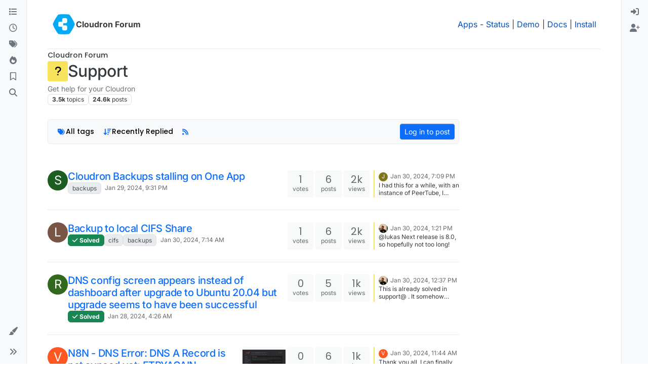

--- FILE ---
content_type: text/html; charset=utf-8
request_url: https://forum.cloudron.io/category/4/support?lang=en-US&page=58
body_size: 37025
content:
<!DOCTYPE html>
<html lang="en-US" data-dir="ltr" style="direction: ltr;">
<head>
<title>Support | Cloudron Forum</title>
<meta name="viewport" content="width&#x3D;device-width, initial-scale&#x3D;1.0" />
	<meta name="content-type" content="text/html; charset=UTF-8" />
	<meta name="apple-mobile-web-app-capable" content="yes" />
	<meta name="mobile-web-app-capable" content="yes" />
	<meta property="og:site_name" content="Cloudron Forum" />
	<meta name="msapplication-badge" content="frequency=30; polling-uri=https://forum.cloudron.io/sitemap.xml" />
	<meta name="theme-color" content="#ffffff" />
	<meta name="msapplication-square150x150logo" content="/assets/uploads/system/site-logo.png?v=1519431332723" />
	<meta name="title" content="Support" />
	<meta property="og:title" content="Support" />
	<meta name="description" content="Get help for your Cloudron" />
	<meta property="og:type" content="website" />
	<meta property="og:image" content="https://forum.cloudron.io/assets/uploads/system/site-logo.png?v=1519431332723" />
	<meta property="og:image:url" content="https://forum.cloudron.io/assets/uploads/system/site-logo.png?v=1519431332723" />
	<meta property="og:image:width" content="undefined" />
	<meta property="og:image:height" content="undefined" />
	<meta property="og:url" content="https://forum.cloudron.io/category/4/support?lang&#x3D;en-US&amp;page&#x3D;58" />
	
<link rel="stylesheet" type="text/css" href="/assets/client.css?v=30c1bde2013" />
<link rel="icon" type="image/x-icon" href="/assets/uploads/system/favicon.ico?v&#x3D;30c1bde2013" />
	<link rel="manifest" href="/manifest.webmanifest" crossorigin="use-credentials" />
	<link rel="search" type="application/opensearchdescription+xml" title="Cloudron Forum" href="/osd.xml" />
	<link rel="apple-touch-icon" href="/assets/uploads/system/touchicon-orig.png" />
	<link rel="icon" sizes="36x36" href="/assets/uploads/system/touchicon-36.png" />
	<link rel="icon" sizes="48x48" href="/assets/uploads/system/touchicon-48.png" />
	<link rel="icon" sizes="72x72" href="/assets/uploads/system/touchicon-72.png" />
	<link rel="icon" sizes="96x96" href="/assets/uploads/system/touchicon-96.png" />
	<link rel="icon" sizes="144x144" href="/assets/uploads/system/touchicon-144.png" />
	<link rel="icon" sizes="192x192" href="/assets/uploads/system/touchicon-192.png" />
	<link rel="stylesheet" href="https://forum.cloudron.io/assets/plugins/nodebb-plugin-emoji/emoji/styles.css?v&#x3D;30c1bde2013" />
	<link rel="prefetch stylesheet" href="/assets/plugins/nodebb-plugin-markdown/styles/default.css" />
	<link rel="prefetch" href="/assets/language/en-US/markdown.json?v&#x3D;30c1bde2013" />
	<link rel="prefetch" href="/assets/src/modules/composer.js?v&#x3D;30c1bde2013" />
	<link rel="prefetch" href="/assets/src/modules/composer/uploads.js?v&#x3D;30c1bde2013" />
	<link rel="prefetch" href="/assets/src/modules/composer/drafts.js?v&#x3D;30c1bde2013" />
	<link rel="prefetch" href="/assets/src/modules/composer/tags.js?v&#x3D;30c1bde2013" />
	<link rel="prefetch" href="/assets/src/modules/composer/categoryList.js?v&#x3D;30c1bde2013" />
	<link rel="prefetch" href="/assets/src/modules/composer/resize.js?v&#x3D;30c1bde2013" />
	<link rel="prefetch" href="/assets/src/modules/composer/autocomplete.js?v&#x3D;30c1bde2013" />
	<link rel="prefetch" href="/assets/templates/composer.tpl?v&#x3D;30c1bde2013" />
	<link rel="prefetch" href="/assets/language/en-US/topic.json?v&#x3D;30c1bde2013" />
	<link rel="prefetch" href="/assets/language/en-US/modules.json?v&#x3D;30c1bde2013" />
	<link rel="prefetch" href="/assets/language/en-US/tags.json?v&#x3D;30c1bde2013" />
	<link rel="up" href="https://forum.cloudron.io" />
	<link rel="canonical" href="https://forum.cloudron.io/category/4/support?page=58" />
	<link rel="alternate" type="application/rss+xml" href="https://forum.cloudron.io/category/4.rss" />
	<link rel="next" href="https://forum.cloudron.io/category/4/support?lang&#x3D;en-US&amp;page&#x3D;59" />
	<link rel="prev" href="https://forum.cloudron.io/category/4/support?lang&#x3D;en-US&amp;page&#x3D;57" />
	
<script>
var config = JSON.parse('{"relative_path":"","upload_url":"/assets/uploads","asset_base_url":"/assets","assetBaseUrl":"/assets","siteTitle":"Cloudron Forum","browserTitle":"Cloudron Forum","description":"","keywords":"","brand:logo":"&#x2F;assets&#x2F;uploads&#x2F;system&#x2F;site-logo.png?v=1519431332723","titleLayout":"&#123;pageTitle&#125; | &#123;browserTitle&#125;","showSiteTitle":true,"maintenanceMode":false,"postQueue":1,"minimumTitleLength":3,"maximumTitleLength":255,"minimumPostLength":8,"maximumPostLength":32767,"minimumTagsPerTopic":0,"maximumTagsPerTopic":5,"minimumTagLength":2,"maximumTagLength":15,"undoTimeout":10000,"useOutgoingLinksPage":true,"outgoingLinksWhitelist":"cloudron.io,blog.cloudron.io,docs.cloudron.io,console.cloudron.io","allowGuestHandles":false,"allowTopicsThumbnail":true,"usePagination":false,"disableChat":false,"disableChatMessageEditing":false,"maximumChatMessageLength":1000,"socketioTransports":["polling","websocket"],"socketioOrigins":"https://forum.cloudron.io:*","websocketAddress":"","maxReconnectionAttempts":5,"reconnectionDelay":1500,"topicsPerPage":30,"postsPerPage":60,"maximumFileSize":4096,"theme:id":"nodebb-theme-harmony","theme:src":"","defaultLang":"en-US","userLang":"en-US","loggedIn":false,"uid":-1,"cache-buster":"v=30c1bde2013","topicPostSort":"oldest_to_newest","categoryTopicSort":"recently_replied","csrf_token":false,"searchEnabled":true,"searchDefaultInQuick":"titlesposts","bootswatchSkin":"","composer:showHelpTab":true,"enablePostHistory":true,"timeagoCutoff":30,"timeagoCodes":["af","am","ar","az-short","az","be","bg","bs","ca","cs","cy","da","de-short","de","dv","el","en-short","en","es-short","es","et","eu","fa-short","fa","fi","fr-short","fr","gl","he","hr","hu","hy","id","is","it-short","it","ja","jv","ko","ky","lt","lv","mk","nl","no","pl","pt-br-short","pt-br","pt-short","pt","ro","rs","ru","rw","si","sk","sl","sq","sr","sv","th","tr-short","tr","uk","ur","uz","vi","zh-CN","zh-TW"],"cookies":{"enabled":false,"message":"[[global:cookies.message]]","dismiss":"[[global:cookies.accept]]","link":"[[global:cookies.learn-more]]","link_url":"https:&#x2F;&#x2F;www.cookiesandyou.com"},"thumbs":{"size":512},"emailPrompt":1,"useragent":{"isSafari":false},"fontawesome":{"pro":false,"styles":["solid","brands","regular"],"version":"6.7.2"},"activitypub":{"probe":0},"acpLang":"en-US","topicSearchEnabled":false,"disableCustomUserSkins":false,"defaultBootswatchSkin":"","emojiCustomFirst":false,"markdown":{"highlight":1,"highlightLinesLanguageList":"[]","hljsLanguages":["common"],"theme":"default.css","defaultHighlightLanguage":"","externalMark":true},"composer-default":{},"question-and-answer":{"defaultCid_1":"off","defaultCid_10":"off","defaultCid_100":"off","defaultCid_101":"off","defaultCid_102":"off","defaultCid_103":"off","defaultCid_104":"off","defaultCid_105":"off","defaultCid_106":"off","defaultCid_107":"off","defaultCid_108":"off","defaultCid_109":"off","defaultCid_11":"off","defaultCid_110":"off","defaultCid_111":"off","defaultCid_112":"off","defaultCid_113":"off","defaultCid_114":"off","defaultCid_115":"off","defaultCid_12":"off","defaultCid_13":"off","defaultCid_14":"off","defaultCid_15":"off","defaultCid_16":"off","defaultCid_17":"off","defaultCid_18":"off","defaultCid_19":"off","defaultCid_2":"off","defaultCid_20":"off","defaultCid_21":"off","defaultCid_22":"off","defaultCid_24":"off","defaultCid_25":"off","defaultCid_26":"off","defaultCid_27":"off","defaultCid_28":"off","defaultCid_29":"off","defaultCid_30":"off","defaultCid_31":"off","defaultCid_32":"off","defaultCid_33":"off","defaultCid_34":"off","defaultCid_35":"off","defaultCid_36":"off","defaultCid_37":"off","defaultCid_38":"off","defaultCid_39":"off","defaultCid_4":"on","defaultCid_40":"off","defaultCid_41":"off","defaultCid_42":"off","defaultCid_43":"off","defaultCid_44":"off","defaultCid_45":"off","defaultCid_46":"off","defaultCid_47":"off","defaultCid_48":"off","defaultCid_49":"off","defaultCid_5":"off","defaultCid_50":"off","defaultCid_51":"off","defaultCid_52":"off","defaultCid_53":"off","defaultCid_54":"off","defaultCid_55":"off","defaultCid_56":"off","defaultCid_57":"off","defaultCid_58":"off","defaultCid_59":"off","defaultCid_60":"off","defaultCid_61":"off","defaultCid_62":"off","defaultCid_63":"off","defaultCid_64":"off","defaultCid_65":"off","defaultCid_66":"off","defaultCid_67":"off","defaultCid_68":"off","defaultCid_69":"off","defaultCid_70":"off","defaultCid_71":"off","defaultCid_72":"off","defaultCid_73":"off","defaultCid_74":"off","defaultCid_75":"off","defaultCid_76":"off","defaultCid_77":"off","defaultCid_78":"off","defaultCid_79":"off","defaultCid_80":"off","defaultCid_81":"off","defaultCid_82":"off","defaultCid_83":"off","defaultCid_84":"off","defaultCid_85":"off","defaultCid_86":"off","defaultCid_87":"off","defaultCid_88":"off","defaultCid_89":"off","defaultCid_9":"off","defaultCid_90":"off","defaultCid_91":"off","defaultCid_92":"off","defaultCid_93":"off","defaultCid_94":"off","defaultCid_95":"off","defaultCid_96":"off","defaultCid_97":"off","defaultCid_98":"off","defaultCid_99":"off","forceQuestions":"off","defaultCid_116":"off","defaultCid_117":"off","defaultCid_118":"off","defaultCid_119":"off","defaultCid_120":"off","defaultCid_121":"off","defaultCid_123":"off","defaultCid_124":"off","defaultCid_125":"off","defaultCid_126":"off","defaultCid_127":"off","defaultCid_128":"off","defaultCid_129":"off","defaultCid_130":"off","defaultCid_131":"off","defaultCid_132":"off","defaultCid_133":"off","defaultCid_134":"off","defaultCid_135":"off","defaultCid_136":"off","defaultCid_137":"off","defaultCid_138":"off","defaultCid_139":"off","defaultCid_140":"off","defaultCid_141":"off","defaultCid_142":"off","defaultCid_143":"off","defaultCid_144":"off","defaultCid_145":"off","defaultCid_146":"off","defaultCid_147":"off","defaultCid_148":"off","defaultCid_149":"off","defaultCid_150":"off","defaultCid_151":"off","defaultCid_152":"off","defaultCid_153":"off","defaultCid_154":"off","defaultCid_155":"off","defaultCid_156":"off","defaultCid_157":"off","defaultCid_158":"off","defaultCid_159":"off","defaultCid_160":"off","defaultCid_161":"off","defaultCid_162":"off","defaultCid_163":"off","defaultCid_164":"off","defaultCid_165":"off","defaultCid_166":"off","defaultCid_167":"off","defaultCid_168":"off","defaultCid_169":"off","defaultCid_170":"off","defaultCid_171":"off","defaultCid_172":"off","defaultCid_173":"off","defaultCid_174":"off","defaultCid_175":"off","defaultCid_176":"off","defaultCid_177":"off","defaultCid_178":"off","defaultCid_179":"off","defaultCid_180":"off","defaultCid_181":"off","defaultCid_182":"off","defaultCid_183":"off","defaultCid_184":"off","defaultCid_185":"off","defaultCid_186":"off","defaultCid_187":"off","defaultCid_188":"off","defaultCid_189":"off","defaultCid_190":"off","defaultCid_191":"off","defaultCid_192":"off","defaultCid_193":"off","defaultCid_194":"off","defaultCid_195":"off","defaultCid_196":"off","defaultCid_197":"off","defaultCid_199":"off","defaultCid_200":"off","defaultCid_201":"off","defaultCid_202":"off","defaultCid_203":"off","defaultCid_204":"off","defaultCid_205":"off","defaultCid_206":"off","onlyAdmins":"off","toggleLock":"off","defaultCid_207":"off","defaultCid_208":"off","defaultCid_209":"off"},"2factor":{"hasKey":false},"theme":{"enableQuickReply":true,"enableBreadcrumbs":true,"centerHeaderElements":false,"mobileTopicTeasers":false,"stickyToolbar":true,"topicSidebarTools":true,"topMobilebar":false,"autohideBottombar":true,"openSidebars":false,"chatModals":false},"openDraftsOnPageLoad":false}');
var app = {
user: JSON.parse('{"uid":-1,"username":"Guest","displayname":"Guest","userslug":"","fullname":"Guest","email":"","icon:text":"?","icon:bgColor":"#aaa","groupTitle":"","groupTitleArray":[],"status":"offline","reputation":0,"email:confirmed":false,"unreadData":{"":{},"new":{},"watched":{},"unreplied":{}},"isAdmin":false,"isGlobalMod":false,"isMod":false,"privileges":{"chat":false,"chat:privileged":false,"upload:post:image":false,"upload:post:file":false,"signature":false,"invite":false,"group:create":false,"search:content":false,"search:users":false,"search:tags":false,"view:users":true,"view:tags":true,"view:groups":true,"local:login":false,"ban":false,"mute":false,"view:users:info":false},"blocks":[],"timeagoCode":"en","offline":true,"lastRoomId":null,"isEmailConfirmSent":false}')
};
document.documentElement.style.setProperty('--panel-offset', `0px`);
</script>

<div class="container custom-header">
    <h4>
        Cloudron makes it easy to run web apps like WordPress, Nextcloud, GitLab on your server.
        <a href="https://cloudron.io">Find out more</a> or <a href="https://cloudron.io/get.html">install now</a>.
    </h4>
    <br/> <!-- this one is for mobile -->
</div>
<!--<div class="container announcement">-->
<!--    <h4>-->
<!--        Area for announcements -->
<!--    </h4>-->
<!--</div>-->

<!-- Matomo -->
<script type="text/javascript">
  var _paq = window._paq || [];
  /* tracker methods like "setCustomDimension" should be called before "trackPageView" */
  _paq.push(['trackPageView']);
  _paq.push(['enableLinkTracking']);
  (function() {
    var u="https://analytics.cloudron.io/";
    _paq.push(['setTrackerUrl', u+'matomo.php']);
    _paq.push(['setSiteId', '10']);
    var d=document, g=d.createElement('script'), s=d.getElementsByTagName('script')[0];
    g.type='text/javascript'; g.async=true; g.defer=true; g.src=u+'matomo.js'; s.parentNode.insertBefore(g,s);
  })();
</script>
<!-- End Matomo Code -->




<style>/*
.topic-info .badge,
span[component="topic/labels"] .badge {
  color: gray !important;
  border-color: darkgray !important;
  background-color: white !important;
  box-shadow: 0px 0px 1px gray;
}

span.icon {
    background-color: transparent !important;
}
*/
.custom-header {
  display: none;
  padding-bottom: 20px;
}

/*
.announcement {
  width: 100%;
  padding: 10px;
  color: #31708f;
  background: #d9edf7;
  box-sizing: border-box;
  text-align: center;
  font-size: 12px;
  position: fixed;
  left: 50%;
  transform: translateX(-50%);
  z-index: 100;
}

#panel {
    margin-top: 70px !important;
}
*/</style>

</head>
<body class="page-category page-category-4 page-category-support template-category parent-category-4 page-status-200 theme-harmony user-guest skin-noskin">
<a class="visually-hidden-focusable position-absolute top-0 start-0 p-3 m-3 bg-body" style="z-index: 1021;" href="#content">Skip to content</a>

<div class="layout-container d-flex justify-content-between pb-4 pb-md-0">
<nav component="sidebar/left" class=" text-dark bg-light sidebar sidebar-left start-0 border-end vh-100 d-none d-lg-flex flex-column justify-content-between sticky-top">
<ul id="main-nav" class="list-unstyled d-flex flex-column w-100 gap-2 mt-2 overflow-y-auto">


<li class="nav-item mx-2 " title="Categories">
<a class="nav-link navigation-link d-flex gap-2 justify-content-between align-items-center "  href="&#x2F;categories"  aria-label="Categories">
<span class="d-flex gap-2 align-items-center text-nowrap truncate-open">
<span class="position-relative">

<i class="fa fa-fw fa-list" data-content=""></i>
<span component="navigation/count" class="visible-closed position-absolute top-0 start-100 translate-middle badge rounded-1 bg-primary hidden"></span>

</span>
<span class="nav-text small visible-open fw-semibold text-truncate">Categories</span>
</span>
<span component="navigation/count" class="visible-open badge rounded-1 bg-primary hidden"></span>
</a>

</li>



<li class="nav-item mx-2 " title="Recent">
<a class="nav-link navigation-link d-flex gap-2 justify-content-between align-items-center "  href="&#x2F;recent"  aria-label="Recent">
<span class="d-flex gap-2 align-items-center text-nowrap truncate-open">
<span class="position-relative">

<i class="fa fa-fw fa-clock-o" data-content=""></i>
<span component="navigation/count" class="visible-closed position-absolute top-0 start-100 translate-middle badge rounded-1 bg-primary hidden"></span>

</span>
<span class="nav-text small visible-open fw-semibold text-truncate">Recent</span>
</span>
<span component="navigation/count" class="visible-open badge rounded-1 bg-primary hidden"></span>
</a>

</li>



<li class="nav-item mx-2 " title="Tags">
<a class="nav-link navigation-link d-flex gap-2 justify-content-between align-items-center "  href="&#x2F;tags"  aria-label="Tags">
<span class="d-flex gap-2 align-items-center text-nowrap truncate-open">
<span class="position-relative">

<i class="fa fa-fw fa-tags" data-content=""></i>
<span component="navigation/count" class="visible-closed position-absolute top-0 start-100 translate-middle badge rounded-1 bg-primary hidden"></span>

</span>
<span class="nav-text small visible-open fw-semibold text-truncate">Tags</span>
</span>
<span component="navigation/count" class="visible-open badge rounded-1 bg-primary hidden"></span>
</a>

</li>



<li class="nav-item mx-2 " title="Popular">
<a class="nav-link navigation-link d-flex gap-2 justify-content-between align-items-center "  href="&#x2F;popular"  aria-label="Popular">
<span class="d-flex gap-2 align-items-center text-nowrap truncate-open">
<span class="position-relative">

<i class="fa fa-fw fa-fire" data-content=""></i>
<span component="navigation/count" class="visible-closed position-absolute top-0 start-100 translate-middle badge rounded-1 bg-primary hidden"></span>

</span>
<span class="nav-text small visible-open fw-semibold text-truncate">Popular</span>
</span>
<span component="navigation/count" class="visible-open badge rounded-1 bg-primary hidden"></span>
</a>

</li>



<li class="nav-item mx-2 " title="">
<a class="nav-link navigation-link d-flex gap-2 justify-content-between align-items-center "  href="&#x2F;me&#x2F;bookmarks"  aria-label="Bookmarks">
<span class="d-flex gap-2 align-items-center text-nowrap truncate-open">
<span class="position-relative">

<i class="fa fa-fw fa-bookmark-o" data-content=""></i>
<span component="navigation/count" class="visible-closed position-absolute top-0 start-100 translate-middle badge rounded-1 bg-primary hidden"></span>

</span>
<span class="nav-text small visible-open fw-semibold text-truncate">Bookmarks</span>
</span>
<span component="navigation/count" class="visible-open badge rounded-1 bg-primary hidden"></span>
</a>

</li>



<li class="nav-item mx-2 " title="Search">
<a class="nav-link navigation-link d-flex gap-2 justify-content-between align-items-center "  href="&#x2F;search"  aria-label="Search">
<span class="d-flex gap-2 align-items-center text-nowrap truncate-open">
<span class="position-relative">

<i class="fa fa-fw fa-search" data-content=""></i>
<span component="navigation/count" class="visible-closed position-absolute top-0 start-100 translate-middle badge rounded-1 bg-primary hidden"></span>

</span>
<span class="nav-text small visible-open fw-semibold text-truncate">Search</span>
</span>
<span component="navigation/count" class="visible-open badge rounded-1 bg-primary hidden"></span>
</a>

</li>


</ul>
<div class="sidebar-toggle-container align-self-start">

<div class="dropend m-2" component="skinSwitcher" title="Skins">
<a data-bs-toggle="dropdown" href="#" role="button" class="nav-link position-relative" aria-haspopup="true" aria-expanded="false" aria-label="Skins">
<span class="justify-content-between w-100">
<span class="d-flex gap-2 align-items-center text-nowrap truncate-open">
<span>
<i component="skinSwitcher/icon" class="fa fa-fw fa-paintbrush"></i>
</span>
<span class="nav-text small visible-open fw-semibold">Skins</span>
</span>
</span>
</a>
<ul class="dropdown-menu p-1 text-sm overflow-auto p-1" role="menu">
<div class="d-flex">
<div>
<li class="dropdown-header">Light</li>
<div class="d-grid" style="grid-template-columns: 1fr 1fr;">

<li>
<a href="#" class="dropdown-item rounded-1" data-value="brite" role="menuitem">Brite <i class="fa fa-fw fa-check  invisible "></i></a>
</li>

<li>
<a href="#" class="dropdown-item rounded-1" data-value="cerulean" role="menuitem">Cerulean <i class="fa fa-fw fa-check  invisible "></i></a>
</li>

<li>
<a href="#" class="dropdown-item rounded-1" data-value="cosmo" role="menuitem">Cosmo <i class="fa fa-fw fa-check  invisible "></i></a>
</li>

<li>
<a href="#" class="dropdown-item rounded-1" data-value="flatly" role="menuitem">Flatly <i class="fa fa-fw fa-check  invisible "></i></a>
</li>

<li>
<a href="#" class="dropdown-item rounded-1" data-value="journal" role="menuitem">Journal <i class="fa fa-fw fa-check  invisible "></i></a>
</li>

<li>
<a href="#" class="dropdown-item rounded-1" data-value="litera" role="menuitem">Litera <i class="fa fa-fw fa-check  invisible "></i></a>
</li>

<li>
<a href="#" class="dropdown-item rounded-1" data-value="lumen" role="menuitem">Lumen <i class="fa fa-fw fa-check  invisible "></i></a>
</li>

<li>
<a href="#" class="dropdown-item rounded-1" data-value="lux" role="menuitem">Lux <i class="fa fa-fw fa-check  invisible "></i></a>
</li>

<li>
<a href="#" class="dropdown-item rounded-1" data-value="materia" role="menuitem">Materia <i class="fa fa-fw fa-check  invisible "></i></a>
</li>

<li>
<a href="#" class="dropdown-item rounded-1" data-value="minty" role="menuitem">Minty <i class="fa fa-fw fa-check  invisible "></i></a>
</li>

<li>
<a href="#" class="dropdown-item rounded-1" data-value="morph" role="menuitem">Morph <i class="fa fa-fw fa-check  invisible "></i></a>
</li>

<li>
<a href="#" class="dropdown-item rounded-1" data-value="pulse" role="menuitem">Pulse <i class="fa fa-fw fa-check  invisible "></i></a>
</li>

<li>
<a href="#" class="dropdown-item rounded-1" data-value="sandstone" role="menuitem">Sandstone <i class="fa fa-fw fa-check  invisible "></i></a>
</li>

<li>
<a href="#" class="dropdown-item rounded-1" data-value="simplex" role="menuitem">Simplex <i class="fa fa-fw fa-check  invisible "></i></a>
</li>

<li>
<a href="#" class="dropdown-item rounded-1" data-value="sketchy" role="menuitem">Sketchy <i class="fa fa-fw fa-check  invisible "></i></a>
</li>

<li>
<a href="#" class="dropdown-item rounded-1" data-value="spacelab" role="menuitem">Spacelab <i class="fa fa-fw fa-check  invisible "></i></a>
</li>

<li>
<a href="#" class="dropdown-item rounded-1" data-value="united" role="menuitem">United <i class="fa fa-fw fa-check  invisible "></i></a>
</li>

<li>
<a href="#" class="dropdown-item rounded-1" data-value="yeti" role="menuitem">Yeti <i class="fa fa-fw fa-check  invisible "></i></a>
</li>

<li>
<a href="#" class="dropdown-item rounded-1" data-value="zephyr" role="menuitem">Zephyr <i class="fa fa-fw fa-check  invisible "></i></a>
</li>

</div>
</div>
<div>
<li class="dropdown-header">Dark</li>

<li>
<a href="#" class="dropdown-item rounded-1" data-value="cyborg" role="menuitem">Cyborg <i class="fa fa-fw fa-check  invisible "></i></a>
</li>

<li>
<a href="#" class="dropdown-item rounded-1" data-value="darkly" role="menuitem">Darkly <i class="fa fa-fw fa-check  invisible "></i></a>
</li>

<li>
<a href="#" class="dropdown-item rounded-1" data-value="quartz" role="menuitem">Quartz <i class="fa fa-fw fa-check  invisible "></i></a>
</li>

<li>
<a href="#" class="dropdown-item rounded-1" data-value="slate" role="menuitem">Slate <i class="fa fa-fw fa-check  invisible "></i></a>
</li>

<li>
<a href="#" class="dropdown-item rounded-1" data-value="solar" role="menuitem">Solar <i class="fa fa-fw fa-check  invisible "></i></a>
</li>

<li>
<a href="#" class="dropdown-item rounded-1" data-value="superhero" role="menuitem">Superhero <i class="fa fa-fw fa-check  invisible "></i></a>
</li>

<li>
<a href="#" class="dropdown-item rounded-1" data-value="vapor" role="menuitem">Vapor <i class="fa fa-fw fa-check  invisible "></i></a>
</li>

</div>
</div>
<hr class="my-1"/>
<div class="d-grid" style="grid-template-columns: 1fr 1fr;">

<li>
<a href="#" class="dropdown-item rounded-1" data-value="" role="menuitem">Default (No Skin) <i class="fa fa-fw fa-check "></i></a>
</li>

<li>
<a href="#" class="dropdown-item rounded-1" data-value="noskin" role="menuitem">No Skin <i class="fa fa-fw fa-check  invisible "></i></a>
</li>


</div>
</ul>
</div>

<div class="sidebar-toggle m-2 d-none d-lg-block">
<a href="#" role="button" component="sidebar/toggle" class="nav-link d-flex gap-2 align-items-center p-2 pointer w-100 text-nowrap" title="Expand" aria-label="Sidebar Toggle">
<i class="fa fa-fw fa-angles-right"></i>
<i class="fa fa-fw fa-angles-left"></i>
<span class="nav-text visible-open fw-semibold small lh-1">Collapse</span>
</a>
</div>
</div>
</nav>
<main id="panel" class="d-flex flex-column gap-3 flex-grow-1 mt-3" style="min-width: 0;">

<div class="container-lg px-md-4 brand-container">
<div class="col-12 d-flex border-bottom pb-3 ">

<div component="brand/wrapper" class="d-flex align-items-center gap-3 p-2 rounded-1 align-content-stretch ">

<a component="brand/anchor" href="/" title="Brand Logo">
<img component="brand/logo" alt="Brand Logo" class="" src="/assets/uploads/system/site-logo.png?v=1519431332723?v=30c1bde2013" />
</a>


<a component="siteTitle" class="text-truncate align-self-stretch align-items-center d-flex" href="/">
<h1 class="fs-6 fw-bold text-body mb-0">Cloudron Forum</h1>
</a>

</div>


<div data-widget-area="brand-header" class="flex-fill gap-3 p-2 align-self-center">

<div style="text-align: right;"><a href="https://www.cloudron.io/store/index.html" target="_blank">Apps</a> - <a href="https://www.cloudron.io/appstatus.html" target="_blank">Status</a> | <a href="https://my.demo.cloudron.io" target="_blank">Demo</a> | <a href="https://docs.cloudron.io/" target="_blank">Docs</a> | <a href="https://www.cloudron.io/get.html" target="_blank">Install</a> </div>

</div>

</div>
</div>

<div class="container-lg px-md-4 d-flex flex-column gap-3 h-100 mb-5 mb-lg-0" id="content">
<noscript>
<div class="alert alert-danger">
<p>
Your browser does not seem to support JavaScript. As a result, your viewing experience will be diminished, and you have been placed in <strong>read-only mode</strong>.
</p>
<p>
Please download a browser that supports JavaScript, or enable it if it's disabled (i.e. NoScript).
</p>
</div>
</noscript>
<script type="application/ld+json">{
"@context": "https://schema.org",
"@type": "BreadcrumbList",
"itemListElement": [{
"@type": "ListItem",
"position": 1,
"name": "Cloudron Forum",
"item": "https://forum.cloudron.io"
}
,{
"@type": "ListItem",
"position": 2,
"name": "Support"

}
]}</script>


<ol class="breadcrumb mb-0 " itemscope="itemscope" itemprop="breadcrumb" itemtype="http://schema.org/BreadcrumbList">

<li itemscope="itemscope" itemprop="itemListElement" itemtype="http://schema.org/ListItem" class="breadcrumb-item ">
<meta itemprop="position" content="1" />
<a href="https://forum.cloudron.io" itemprop="item">
<span class="fw-semibold" itemprop="name">Cloudron Forum</span>
</a>
</li>

<li component="breadcrumb/current" itemscope="itemscope" itemprop="itemListElement" itemtype="http://schema.org/ListItem" class="breadcrumb-item active">
<meta itemprop="position" content="2" />
<a href="https://forum.cloudron.io/category/4/support" itemprop="item">
<span class="fw-semibold" itemprop="name">Support</span>
</a>
</li>

</ol>


<div class="category-header d-flex flex-column gap-2">
<div class="d-flex gap-2 align-items-center mb-1 ">
<span class="icon d-inline-flex justify-content-center align-items-center align-middle rounded-1 flex-shrink-0" style="background-color: #f8e45c; border-color: #f8e45c!important; color: #000000; width:40px; height: 40px; font-size: 20px;"><i class="fa fa-fw fa-question"></i></span>
<h1 class="tracking-tight fs-2 fw-semibold mb-0">Support</h1>
</div>

<div class="description text-secondary text-sm w-100  line-clamp-4 clamp-fade-4">
<p>Get help for your Cloudron</p>

</div>


<div class="d-flex flex-wrap gap-2 ">
<span class="badge text-body border border-gray-300 stats text-xs">
<span title="3467" class="fw-bold">3.5k</span>
<span class="text-lowercase fw-normal">Topics</span>
</span>
<span class="badge text-body border border-gray-300 stats text-xs">
<span title="24630" class="fw-bold">24.6k</span>
<span class="text-lowercase fw-normal">Posts</span>
</span>

</div>
</div>

<div data-widget-area="header">

<script async src="https://media.ethicalads.io/media/client/ethicalads.min.js"></script>

<!-- Show a text ad -->
<div data-ea-publisher="cloudronio" data-ea-type="text"></div>

</div>

<div class="row flex-fill mt-3">
<div class="category d-flex flex-column col-lg-9 col-sm-12">


<div class="sticky-tools mb-3" style="top: 0;">
<nav class="topic-list-header d-flex flex-nowrap my-2 p-0 border-0 rounded">
<div class="d-flex flex-row p-2 text-bg-light gap-1 border rounded w-100">
<div component="category/controls" class="d-flex me-auto mb-0 gap-2 flex-wrap">


<div component="tag/filter" class="btn-group dropdown dropdown-left bottom-sheet">
<button type="button" class="btn btn-ghost btn-sm d-flex align-items-center ff-secondary d-flex gap-2 dropdown-toggle" data-bs-toggle="dropdown" aria-haspopup="true" aria-expanded="false">

<i class="fa fa-fw fa-tags text-primary"></i>
<span class="visible-md-inline visible-lg-inline fw-semibold">All tags</span>

</button>
<div class="dropdown-menu p-1">
<div component="tag/filter/search" class="p-1 hidden">
<input type="text" class="form-control form-control-sm" placeholder="Type to search" autocomplete="off">
<hr class="mt-2 mb-0"/>
</div>
<ul component="tag/filter/list" class="list-unstyled mb-0 text-sm overflow-auto ghost-scrollbar" role="menu" style="max-height: 500px;" role="menu">
<li role="presentation" data-tag="">
<a class="dropdown-item rounded-1 d-flex align-items-center gap-2" role="menuitem" href="#">
<span class="flex-grow-1">All tags</span>
<i component="tag/select/icon" class="flex-shrink-0 fa fa-fw fa-check "></i>
</a>
</li>

</ul>
</div>
</div>
<div class="btn-group bottom-sheet" component="thread/sort">
<button class="btn btn-ghost btn-sm ff-secondary d-flex gap-2 align-items-center dropdown-toggle" data-bs-toggle="dropdown" type="button" aria-haspopup="true" aria-expanded="false" aria-label="Topic sort option, Recently Replied">
<i class="fa fa-fw fa-arrow-down-wide-short text-primary"></i>
<span class="d-none d-md-inline fw-semibold">Recently Replied</span>
</button>
<ul class="dropdown-menu p-1 text-sm" role="menu">
<li>
<a class="dropdown-item rounded-1 d-flex align-items-center gap-2" href="#" data-sort="recently_replied" role="menuitem">
<span class="flex-grow-1">Recently Replied</span>
<i class="flex-shrink-0 fa fa-fw text-secondary"></i>
</a>
</li>
<li>
<a class="dropdown-item rounded-1 d-flex align-items-center gap-2" href="#" data-sort="recently_created" role="menuitem">
<span class="flex-grow-1">Recently Created</span>
<i class="flex-shrink-0 fa fa-fw text-secondary"></i>
</a>
</li>
<li>
<a class="dropdown-item rounded-1 d-flex align-items-center gap-2" href="#" data-sort="most_posts" role="menuitem">
<span class="flex-grow-1">Most Posts</span>
<i class="flex-shrink-0 fa fa-fw text-secondary"></i>
</a>
</li>
<li>
<a class="dropdown-item rounded-1 d-flex align-items-center gap-2" href="#" data-sort="most_votes" role="menuitem">
<span class="flex-grow-1">Most Votes</span>
<i class="flex-shrink-0 fa fa-fw text-secondary"></i>
</a>
</li>
<li>
<a class="dropdown-item rounded-1 d-flex align-items-center gap-2" href="#" data-sort="most_views" role="menuitem">
<span class="flex-grow-1">Most Views</span>
<i class="flex-shrink-0 fa fa-fw text-secondary"></i>
</a>
</li>
</ul>
</div>







<a class="btn btn-ghost btn-sm d-none d-lg-flex align-items-center align-self-stretch" target="_blank" href="https://forum.cloudron.io/category/4.rss" itemprop="item" title="RSS Feed"><i class="fa fa-rss text-primary"></i></a>

<a href="/category/4/support" class="btn btn-secondary fw-semibold position-absolute top-100 translate-middle-x start-50 mt-1 hide" style="--bs-btn-padding-y: .25rem; --bs-btn-padding-x: .5rem; --bs-btn-font-size: .75rem;" id="new-topics-alert">
<i class="fa fa-fw fa-arrow-up"></i> Load new posts
</a>
</div>
<div class="d-flex gap-1 align-items-center">



<!-- only show login button if not logged in and doesn't have any posting privilege -->

<a component="category/post/guest" href="/login" class="btn btn-sm btn-primary">Log in to post</a>

</div>
</div>
</nav>
</div>



<ul component="category" class="topics-list list-unstyled" itemscope itemtype="http://www.schema.org/ItemList" data-nextstart="1160" data-set="">

<li component="category/topic" class="category-item hover-parent border-bottom py-3 py-lg-4 d-flex flex-column flex-lg-row align-items-start unread" data-tid="10990" data-index="1140" data-cid="4" itemprop="itemListElement" itemscope itemtype="https://schema.org/ListItem">
<link itemprop="url" content="/topic/10990/cloudron-backups-stalling-on-one-app" />
<meta itemprop="name" content="Cloudron Backups stalling on One App" />
<meta itemprop="itemListOrder" content="descending" />
<meta itemprop="position" content="1141" />
<a id="1140" data-index="1140" component="topic/anchor"></a>
<div class="d-flex p-0 col-12 col-lg-7 gap-2 gap-lg-3 pe-1 align-items-start ">
<div class="flex-shrink-0 position-relative">
<a class="d-inline-block text-decoration-none avatar-tooltip" title="skeats" href="/user/skeats">
<span title="skeats" data-uid="16521" class="avatar  avatar-rounded" component="avatar/icon" style="--avatar-size: 40px; background-color: #1b5e20">S</span>
</a>

</div>
<div class="flex-grow-1 d-flex flex-wrap gap-1 position-relative">
<h3 component="topic/header" class="title text-break fs-5 fw-semibold m-0 tracking-tight w-100 ">
<a class="text-reset" href="/topic/10990/cloudron-backups-stalling-on-one-app">Cloudron Backups stalling on One App</a>
</h3>
<span component="topic/labels" class="d-flex flex-wrap gap-1 w-100">
<span component="topic/watched" class="badge border border-gray-300 text-body hidden">
<i class="fa fa-bell-o"></i>
<span>Watching</span>
</span>
<span component="topic/ignored" class="badge border border-gray-300 text-body hidden">
<i class="fa fa-eye-slash"></i>
<span>Ignoring</span>
</span>
<span component="topic/scheduled" class="badge border border-gray-300 text-body hidden">
<i class="fa fa-clock-o"></i>
<span>Scheduled</span>
</span>
<span component="topic/pinned" class="badge border border-gray-300 text-body hidden">
<i class="fa fa-thumb-tack"></i>
<span>Pinned</span>
</span>
<span component="topic/locked" class="badge border border-gray-300 text-body hidden">
<i class="fa fa-lock"></i>
<span>Locked</span>
</span>
<span component="topic/moved" class="badge border border-gray-300 text-body hidden">
<i class="fa fa-arrow-circle-right"></i>
<span>Moved</span>
</span>


<span data-tid="10990" component="topic/tags" class="lh-1 tag-list d-flex flex-wrap gap-1 ">

<a href="/tags/backups"><span class="badge border border-gray-300 fw-normal tag tag-class-backups" data-tag="backups">backups</span></a>

</span>
<div class="d-flex gap-1 d-block d-lg-none w-100">
<span class="badge text-body border stats text-xs text-muted">
<i class="fa-regular fa-fw fa-message"></i>
<span component="topic/post-count" class="fw-normal">6</span>
</span>
<a href="/topic/10990/cloudron-backups-stalling-on-one-app/6" class="border badge bg-transparent text-muted fw-normal timeago" title="2024-01-30T19:09:54.773Z"></a>
</div>
<a href="/topic/10990/cloudron-backups-stalling-on-one-app" class="d-none d-lg-block badge bg-transparent text-muted fw-normal timeago" title="2024-01-29T21:31:23.255Z"></a>
</span>

</div>

</div>
<div class="d-flex p-0 col-lg-5 col-12 align-content-stretch">
<div class="meta stats d-none d-lg-grid col-6 gap-1 pe-2 text-muted" style="grid-template-columns: 1fr 1fr 1fr;">

<div class="stats-votes card card-header border-0 p-2 overflow-hidden rounded-1 d-flex flex-column align-items-center">
<span class="fs-5 ff-secondary lh-1" title="1">1</span>
<span class="d-none d-xl-flex text-lowercase text-xs">Votes</span>
<i class="d-xl-none fa fa-fw text-xs text-muted opacity-75 fa-chevron-up"></i>
</div>

<div class="stats-postcount card card-header border-0 p-2 overflow-hidden rounded-1 d-flex flex-column align-items-center">
<span class="fs-5 ff-secondary lh-1" title="6">6</span>
<span class="d-none d-xl-flex text-lowercase text-xs">Posts</span>
<i class="d-xl-none fa-regular fa-fw text-xs text-muted opacity-75 fa-message"></i>
</div>
<div class="stats-viewcount card card-header border-0 p-2 overflow-hidden rounded-1 d-flex flex-column align-items-center">
<span class="fs-5 ff-secondary lh-1" title="1533">2k</span>
<span class="d-none d-xl-flex text-lowercase text-xs">Views</span>
<i class="d-xl-none fa fa-fw text-xs text-muted opacity-75 fa-eye"></i>
</div>
</div>
<div component="topic/teaser" class="meta teaser ps-5 ps-lg-0 col-lg-6 col-12 d-none d-lg-block">
<div class="lastpost border-start border-2 lh-sm h-100 d-flex flex-column gap-1" style="border-color: #f8e45c!important;">


<div class="ps-2">
<a href="/user/jdaviescoates" class="text-decoration-none avatar-tooltip" title="jdaviescoates"><img title="jdaviescoates" data-uid="2915" class="avatar  avatar-rounded" alt="jdaviescoates" loading="lazy" component="avatar/picture" src="https://pbs.twimg.com/profile_images/999665049277902851/_7g1D7Th_bigger.jpg" style="--avatar-size: 18px;" onError="this.remove()" itemprop="image" /><span title="jdaviescoates" data-uid="2915" class="avatar  avatar-rounded" component="avatar/icon" style="--avatar-size: 18px; background-color: #827717">J</span></a>
<a class="permalink text-muted timeago text-xs" href="/topic/10990/cloudron-backups-stalling-on-one-app/6" title="2024-01-30T19:09:54.773Z" aria-label="Last post"></a>
</div>
<div class="post-content text-xs ps-2 line-clamp-sm-2 lh-sm text-break position-relative flex-fill">
<a class="stretched-link" tabindex="-1" href="/topic/10990/cloudron-backups-stalling-on-one-app/6" aria-label="Last post"></a>
I had this for a while, with an instance of PeerTube, I think. But then the problem went away.
Edit: nope, it was The Lounge, and possibly it went away because of this.

</div>


</div>
</div>
</div>
</li>

<li component="category/topic" class="category-item hover-parent border-bottom py-3 py-lg-4 d-flex flex-column flex-lg-row align-items-start unread" data-tid="10991" data-index="1141" data-cid="4" itemprop="itemListElement" itemscope itemtype="https://schema.org/ListItem">
<link itemprop="url" content="/topic/10991/backup-to-local-cifs-share" />
<meta itemprop="name" content="Backup to local CIFS Share" />
<meta itemprop="itemListOrder" content="descending" />
<meta itemprop="position" content="1142" />
<a id="1141" data-index="1141" component="topic/anchor"></a>
<div class="d-flex p-0 col-12 col-lg-7 gap-2 gap-lg-3 pe-1 align-items-start ">
<div class="flex-shrink-0 position-relative">
<a class="d-inline-block text-decoration-none avatar-tooltip" title="lukas" href="/user/lukas">
<span title="lukas" data-uid="26008" class="avatar  avatar-rounded" component="avatar/icon" style="--avatar-size: 40px; background-color: #795548">L</span>
</a>

</div>
<div class="flex-grow-1 d-flex flex-wrap gap-1 position-relative">
<h3 component="topic/header" class="title text-break fs-5 fw-semibold m-0 tracking-tight w-100 ">
<a class="text-reset" href="/topic/10991/backup-to-local-cifs-share">Backup to local CIFS Share</a>
</h3>
<span component="topic/labels" class="d-flex flex-wrap gap-1 w-100">
<span component="topic/watched" class="badge border border-gray-300 text-body hidden">
<i class="fa fa-bell-o"></i>
<span>Watching</span>
</span>
<span component="topic/ignored" class="badge border border-gray-300 text-body hidden">
<i class="fa fa-eye-slash"></i>
<span>Ignoring</span>
</span>
<span component="topic/scheduled" class="badge border border-gray-300 text-body hidden">
<i class="fa fa-clock-o"></i>
<span>Scheduled</span>
</span>
<span component="topic/pinned" class="badge border border-gray-300 text-body hidden">
<i class="fa fa-thumb-tack"></i>
<span>Pinned</span>
</span>
<span component="topic/locked" class="badge border border-gray-300 text-body hidden">
<i class="fa fa-lock"></i>
<span>Locked</span>
</span>
<span component="topic/moved" class="badge border border-gray-300 text-body hidden">
<i class="fa fa-arrow-circle-right"></i>
<span>Moved</span>
</span>
<span class="lh-1"><span class="answered badge border text-bg-success border-success"><i class="fa fa-check"></i><span> Solved</span></span></span>

<span data-tid="10991" component="topic/tags" class="lh-1 tag-list d-flex flex-wrap gap-1 ">

<a href="/tags/cifs"><span class="badge border border-gray-300 fw-normal tag tag-class-cifs" data-tag="cifs">cifs</span></a>

<a href="/tags/backups"><span class="badge border border-gray-300 fw-normal tag tag-class-backups" data-tag="backups">backups</span></a>

</span>
<div class="d-flex gap-1 d-block d-lg-none w-100">
<span class="badge text-body border stats text-xs text-muted">
<i class="fa-regular fa-fw fa-message"></i>
<span component="topic/post-count" class="fw-normal">6</span>
</span>
<a href="/topic/10991/backup-to-local-cifs-share/6" class="border badge bg-transparent text-muted fw-normal timeago" title="2024-01-30T13:21:41.021Z"></a>
</div>
<a href="/topic/10991/backup-to-local-cifs-share" class="d-none d-lg-block badge bg-transparent text-muted fw-normal timeago" title="2024-01-30T07:14:24.726Z"></a>
</span>

</div>

</div>
<div class="d-flex p-0 col-lg-5 col-12 align-content-stretch">
<div class="meta stats d-none d-lg-grid col-6 gap-1 pe-2 text-muted" style="grid-template-columns: 1fr 1fr 1fr;">

<div class="stats-votes card card-header border-0 p-2 overflow-hidden rounded-1 d-flex flex-column align-items-center">
<span class="fs-5 ff-secondary lh-1" title="1">1</span>
<span class="d-none d-xl-flex text-lowercase text-xs">Votes</span>
<i class="d-xl-none fa fa-fw text-xs text-muted opacity-75 fa-chevron-up"></i>
</div>

<div class="stats-postcount card card-header border-0 p-2 overflow-hidden rounded-1 d-flex flex-column align-items-center">
<span class="fs-5 ff-secondary lh-1" title="6">6</span>
<span class="d-none d-xl-flex text-lowercase text-xs">Posts</span>
<i class="d-xl-none fa-regular fa-fw text-xs text-muted opacity-75 fa-message"></i>
</div>
<div class="stats-viewcount card card-header border-0 p-2 overflow-hidden rounded-1 d-flex flex-column align-items-center">
<span class="fs-5 ff-secondary lh-1" title="1813">2k</span>
<span class="d-none d-xl-flex text-lowercase text-xs">Views</span>
<i class="d-xl-none fa fa-fw text-xs text-muted opacity-75 fa-eye"></i>
</div>
</div>
<div component="topic/teaser" class="meta teaser ps-5 ps-lg-0 col-lg-6 col-12 d-none d-lg-block">
<div class="lastpost border-start border-2 lh-sm h-100 d-flex flex-column gap-1" style="border-color: #f8e45c!important;">


<div class="ps-2">
<a href="/user/girish" class="text-decoration-none avatar-tooltip" title="girish"><img title="girish" data-uid="3" class="avatar  avatar-rounded" alt="girish" loading="lazy" component="avatar/picture" src="/assets/uploads/profile/uid-3/3-profileavatar.jpeg" style="--avatar-size: 18px;" onError="this.remove()" itemprop="image" /><span title="girish" data-uid="3" class="avatar  avatar-rounded" component="avatar/icon" style="--avatar-size: 18px; background-color: #9c27b0">G</span></a>
<a class="permalink text-muted timeago text-xs" href="/topic/10991/backup-to-local-cifs-share/6" title="2024-01-30T13:21:41.021Z" aria-label="Last post"></a>
</div>
<div class="post-content text-xs ps-2 line-clamp-sm-2 lh-sm text-break position-relative flex-fill">
<a class="stretched-link" tabindex="-1" href="/topic/10991/backup-to-local-cifs-share/6" aria-label="Last post"></a>
@lukas Next release is 8.0, so hopefully not too long!

</div>


</div>
</div>
</div>
</li>

<li component="category/topic" class="category-item hover-parent border-bottom py-3 py-lg-4 d-flex flex-column flex-lg-row align-items-start unread" data-tid="10964" data-index="1142" data-cid="4" itemprop="itemListElement" itemscope itemtype="https://schema.org/ListItem">
<link itemprop="url" content="/topic/10964/dns-config-screen-appears-instead-of-dashboard-after-upgrade-to-ubuntu-20-04-but-upgrade-seems-to-have-been-successful" />
<meta itemprop="name" content="DNS config screen appears instead of dashboard after upgrade to Ubuntu 20.04 but upgrade seems to have been successful" />
<meta itemprop="itemListOrder" content="descending" />
<meta itemprop="position" content="1143" />
<a id="1142" data-index="1142" component="topic/anchor"></a>
<div class="d-flex p-0 col-12 col-lg-7 gap-2 gap-lg-3 pe-1 align-items-start ">
<div class="flex-shrink-0 position-relative">
<a class="d-inline-block text-decoration-none avatar-tooltip" title="robw" href="/user/robw">
<span title="robw" data-uid="457" class="avatar  avatar-rounded" component="avatar/icon" style="--avatar-size: 40px; background-color: #33691e">R</span>
</a>

</div>
<div class="flex-grow-1 d-flex flex-wrap gap-1 position-relative">
<h3 component="topic/header" class="title text-break fs-5 fw-semibold m-0 tracking-tight w-100 ">
<a class="text-reset" href="/topic/10964/dns-config-screen-appears-instead-of-dashboard-after-upgrade-to-ubuntu-20-04-but-upgrade-seems-to-have-been-successful">DNS config screen appears instead of dashboard after upgrade to Ubuntu 20.04 but upgrade seems to have been successful</a>
</h3>
<span component="topic/labels" class="d-flex flex-wrap gap-1 w-100">
<span component="topic/watched" class="badge border border-gray-300 text-body hidden">
<i class="fa fa-bell-o"></i>
<span>Watching</span>
</span>
<span component="topic/ignored" class="badge border border-gray-300 text-body hidden">
<i class="fa fa-eye-slash"></i>
<span>Ignoring</span>
</span>
<span component="topic/scheduled" class="badge border border-gray-300 text-body hidden">
<i class="fa fa-clock-o"></i>
<span>Scheduled</span>
</span>
<span component="topic/pinned" class="badge border border-gray-300 text-body hidden">
<i class="fa fa-thumb-tack"></i>
<span>Pinned</span>
</span>
<span component="topic/locked" class="badge border border-gray-300 text-body hidden">
<i class="fa fa-lock"></i>
<span>Locked</span>
</span>
<span component="topic/moved" class="badge border border-gray-300 text-body hidden">
<i class="fa fa-arrow-circle-right"></i>
<span>Moved</span>
</span>
<span class="lh-1"><span class="answered badge border text-bg-success border-success"><i class="fa fa-check"></i><span> Solved</span></span></span>

<span data-tid="10964" component="topic/tags" class="lh-1 tag-list d-flex flex-wrap gap-1 hidden">

</span>
<div class="d-flex gap-1 d-block d-lg-none w-100">
<span class="badge text-body border stats text-xs text-muted">
<i class="fa-regular fa-fw fa-message"></i>
<span component="topic/post-count" class="fw-normal">5</span>
</span>
<a href="/topic/10964/dns-config-screen-appears-instead-of-dashboard-after-upgrade-to-ubuntu-20-04-but-upgrade-seems-to-have-been-successful/5" class="border badge bg-transparent text-muted fw-normal timeago" title="2024-01-30T12:37:42.519Z"></a>
</div>
<a href="/topic/10964/dns-config-screen-appears-instead-of-dashboard-after-upgrade-to-ubuntu-20-04-but-upgrade-seems-to-have-been-successful" class="d-none d-lg-block badge bg-transparent text-muted fw-normal timeago" title="2024-01-28T04:26:56.470Z"></a>
</span>

</div>

</div>
<div class="d-flex p-0 col-lg-5 col-12 align-content-stretch">
<div class="meta stats d-none d-lg-grid col-6 gap-1 pe-2 text-muted" style="grid-template-columns: 1fr 1fr 1fr;">

<div class="stats-votes card card-header border-0 p-2 overflow-hidden rounded-1 d-flex flex-column align-items-center">
<span class="fs-5 ff-secondary lh-1" title="0">0</span>
<span class="d-none d-xl-flex text-lowercase text-xs">Votes</span>
<i class="d-xl-none fa fa-fw text-xs text-muted opacity-75 fa-chevron-up"></i>
</div>

<div class="stats-postcount card card-header border-0 p-2 overflow-hidden rounded-1 d-flex flex-column align-items-center">
<span class="fs-5 ff-secondary lh-1" title="5">5</span>
<span class="d-none d-xl-flex text-lowercase text-xs">Posts</span>
<i class="d-xl-none fa-regular fa-fw text-xs text-muted opacity-75 fa-message"></i>
</div>
<div class="stats-viewcount card card-header border-0 p-2 overflow-hidden rounded-1 d-flex flex-column align-items-center">
<span class="fs-5 ff-secondary lh-1" title="1361">1k</span>
<span class="d-none d-xl-flex text-lowercase text-xs">Views</span>
<i class="d-xl-none fa fa-fw text-xs text-muted opacity-75 fa-eye"></i>
</div>
</div>
<div component="topic/teaser" class="meta teaser ps-5 ps-lg-0 col-lg-6 col-12 d-none d-lg-block">
<div class="lastpost border-start border-2 lh-sm h-100 d-flex flex-column gap-1" style="border-color: #f8e45c!important;">


<div class="ps-2">
<a href="/user/girish" class="text-decoration-none avatar-tooltip" title="girish"><img title="girish" data-uid="3" class="avatar  avatar-rounded" alt="girish" loading="lazy" component="avatar/picture" src="/assets/uploads/profile/uid-3/3-profileavatar.jpeg" style="--avatar-size: 18px;" onError="this.remove()" itemprop="image" /><span title="girish" data-uid="3" class="avatar  avatar-rounded" component="avatar/icon" style="--avatar-size: 18px; background-color: #9c27b0">G</span></a>
<a class="permalink text-muted timeago text-xs" href="/topic/10964/dns-config-screen-appears-instead-of-dashboard-after-upgrade-to-ubuntu-20-04-but-upgrade-seems-to-have-been-successful/5" title="2024-01-30T12:37:42.519Z" aria-label="Last post"></a>
</div>
<div class="post-content text-xs ps-2 line-clamp-sm-2 lh-sm text-break position-relative flex-fill">
<a class="stretched-link" tabindex="-1" href="/topic/10964/dns-config-screen-appears-instead-of-dashboard-after-upgrade-to-ubuntu-20-04-but-upgrade-seems-to-have-been-successful/5" aria-label="Last post"></a>
This is already solved in support@ . It somehow magically fixed itself...

</div>


</div>
</div>
</div>
</li>

<li component="category/topic" class="category-item hover-parent border-bottom py-3 py-lg-4 d-flex flex-column flex-lg-row align-items-start unread" data-tid="10988" data-index="1143" data-cid="4" itemprop="itemListElement" itemscope itemtype="https://schema.org/ListItem">
<link itemprop="url" content="/topic/10988/n8n-dns-error-dns-a-record-is-not-synced-yet-etryagain" />
<meta itemprop="name" content="N8N - DNS Error: DNS A Record is not synced yet: ETRYAGAIN" />
<meta itemprop="itemListOrder" content="descending" />
<meta itemprop="position" content="1144" />
<a id="1143" data-index="1143" component="topic/anchor"></a>
<div class="d-flex p-0 col-12 col-lg-7 gap-2 gap-lg-3 pe-1 align-items-start ">
<div class="flex-shrink-0 position-relative">
<a class="d-inline-block text-decoration-none avatar-tooltip" title="VictorMC26" href="/user/victormc26">
<span title="VictorMC26" data-uid="28861" class="avatar  avatar-rounded" component="avatar/icon" style="--avatar-size: 40px; background-color: #ff5722">V</span>
</a>

</div>
<div class="flex-grow-1 d-flex flex-wrap gap-1 position-relative">
<h3 component="topic/header" class="title text-break fs-5 fw-semibold m-0 tracking-tight w-100 ">
<a class="text-reset" href="/topic/10988/n8n-dns-error-dns-a-record-is-not-synced-yet-etryagain">N8N - DNS Error: DNS A Record is not synced yet: ETRYAGAIN</a>
</h3>
<span component="topic/labels" class="d-flex flex-wrap gap-1 w-100">
<span component="topic/watched" class="badge border border-gray-300 text-body hidden">
<i class="fa fa-bell-o"></i>
<span>Watching</span>
</span>
<span component="topic/ignored" class="badge border border-gray-300 text-body hidden">
<i class="fa fa-eye-slash"></i>
<span>Ignoring</span>
</span>
<span component="topic/scheduled" class="badge border border-gray-300 text-body hidden">
<i class="fa fa-clock-o"></i>
<span>Scheduled</span>
</span>
<span component="topic/pinned" class="badge border border-gray-300 text-body hidden">
<i class="fa fa-thumb-tack"></i>
<span>Pinned</span>
</span>
<span component="topic/locked" class="badge border border-gray-300 text-body hidden">
<i class="fa fa-lock"></i>
<span>Locked</span>
</span>
<span component="topic/moved" class="badge border border-gray-300 text-body hidden">
<i class="fa fa-arrow-circle-right"></i>
<span>Moved</span>
</span>
<span class="lh-1"><span class="answered badge border text-bg-success border-success"><i class="fa fa-check"></i><span> Solved</span></span></span>

<span data-tid="10988" component="topic/tags" class="lh-1 tag-list d-flex flex-wrap gap-1 ">

<a href="/tags/domains"><span class="badge border border-gray-300 fw-normal tag tag-class-domains" data-tag="domains">domains</span></a>

<a href="/tags/dns"><span class="badge border border-gray-300 fw-normal tag tag-class-dns" data-tag="dns">dns</span></a>

<a href="/tags/manual"><span class="badge border border-gray-300 fw-normal tag tag-class-manual" data-tag="manual">manual</span></a>

</span>
<div class="d-flex gap-1 d-block d-lg-none w-100">
<span class="badge text-body border stats text-xs text-muted">
<i class="fa-regular fa-fw fa-message"></i>
<span component="topic/post-count" class="fw-normal">6</span>
</span>
<a href="/topic/10988/n8n-dns-error-dns-a-record-is-not-synced-yet-etryagain/6" class="border badge bg-transparent text-muted fw-normal timeago" title="2024-01-30T11:44:47.477Z"></a>
</div>
<a href="/topic/10988/n8n-dns-error-dns-a-record-is-not-synced-yet-etryagain" class="d-none d-lg-block badge bg-transparent text-muted fw-normal timeago" title="2024-01-29T21:17:18.156Z"></a>
</span>

</div>

<a class="topic-thumbs position-relative text-decoration-none flex-shrink-0 d-none d-xl-block" href="/topic/10988/n8n-dns-error-dns-a-record-is-not-synced-yet-etryagain" aria-label="Topic thumbnail image">
<img class="topic-thumb rounded-1 bg-light" style="width:auto;max-width: 5.33rem;height: 3.33rem;object-fit: contain;" src="/assets/uploads/files/1706563032778-imagem_2024-01-29_181708184.png" alt=""/>
<span data-numthumbs="1" class="px-1 position-absolute bottom-0 end-0 badge rounded-0 border fw-semibold text-bg-light" style="z-index: 1; border-top-left-radius: 0.25rem!important; border-bottom-right-radius: 0.25rem!important;">1</span>
</a>

</div>
<div class="d-flex p-0 col-lg-5 col-12 align-content-stretch">
<div class="meta stats d-none d-lg-grid col-6 gap-1 pe-2 text-muted" style="grid-template-columns: 1fr 1fr 1fr;">

<div class="stats-votes card card-header border-0 p-2 overflow-hidden rounded-1 d-flex flex-column align-items-center">
<span class="fs-5 ff-secondary lh-1" title="0">0</span>
<span class="d-none d-xl-flex text-lowercase text-xs">Votes</span>
<i class="d-xl-none fa fa-fw text-xs text-muted opacity-75 fa-chevron-up"></i>
</div>

<div class="stats-postcount card card-header border-0 p-2 overflow-hidden rounded-1 d-flex flex-column align-items-center">
<span class="fs-5 ff-secondary lh-1" title="6">6</span>
<span class="d-none d-xl-flex text-lowercase text-xs">Posts</span>
<i class="d-xl-none fa-regular fa-fw text-xs text-muted opacity-75 fa-message"></i>
</div>
<div class="stats-viewcount card card-header border-0 p-2 overflow-hidden rounded-1 d-flex flex-column align-items-center">
<span class="fs-5 ff-secondary lh-1" title="1418">1k</span>
<span class="d-none d-xl-flex text-lowercase text-xs">Views</span>
<i class="d-xl-none fa fa-fw text-xs text-muted opacity-75 fa-eye"></i>
</div>
</div>
<div component="topic/teaser" class="meta teaser ps-5 ps-lg-0 col-lg-6 col-12 d-none d-lg-block">
<div class="lastpost border-start border-2 lh-sm h-100 d-flex flex-column gap-1" style="border-color: #f8e45c!important;">


<div class="ps-2">
<a href="/user/victormc26" class="text-decoration-none avatar-tooltip" title="VictorMC26"><span title="VictorMC26" data-uid="28861" class="avatar  avatar-rounded" component="avatar/icon" style="--avatar-size: 18px; background-color: #ff5722">V</span></a>
<a class="permalink text-muted timeago text-xs" href="/topic/10988/n8n-dns-error-dns-a-record-is-not-synced-yet-etryagain/6" title="2024-01-30T11:44:47.477Z" aria-label="Last post"></a>
</div>
<div class="post-content text-xs ps-2 line-clamp-sm-2 lh-sm text-break position-relative flex-fill">
<a class="stretched-link" tabindex="-1" href="/topic/10988/n8n-dns-error-dns-a-record-is-not-synced-yet-etryagain/6" aria-label="Last post"></a>
Thank you all, I can finally acess my app.

</div>


</div>
</div>
</div>
</li>

<li component="category/topic" class="category-item hover-parent border-bottom py-3 py-lg-4 d-flex flex-column flex-lg-row align-items-start unread" data-tid="10986" data-index="1144" data-cid="4" itemprop="itemListElement" itemscope itemtype="https://schema.org/ListItem">
<link itemprop="url" content="/topic/10986/timeout-error-when-using-one-cloudron-to-connect-to-another-cloudron-ldap" />
<meta itemprop="name" content="Timeout error when using one cloudron to connect to another cloudron LDAP" />
<meta itemprop="itemListOrder" content="descending" />
<meta itemprop="position" content="1145" />
<a id="1144" data-index="1144" component="topic/anchor"></a>
<div class="d-flex p-0 col-12 col-lg-7 gap-2 gap-lg-3 pe-1 align-items-start ">
<div class="flex-shrink-0 position-relative">
<a class="d-inline-block text-decoration-none avatar-tooltip" title="cdrm" href="/user/cdrm">
<span title="cdrm" data-uid="28674" class="avatar  avatar-rounded" component="avatar/icon" style="--avatar-size: 40px; background-color: #9c27b0">C</span>
</a>

</div>
<div class="flex-grow-1 d-flex flex-wrap gap-1 position-relative">
<h3 component="topic/header" class="title text-break fs-5 fw-semibold m-0 tracking-tight w-100 ">
<a class="text-reset" href="/topic/10986/timeout-error-when-using-one-cloudron-to-connect-to-another-cloudron-ldap">Timeout error when using one cloudron to connect to another cloudron LDAP</a>
</h3>
<span component="topic/labels" class="d-flex flex-wrap gap-1 w-100">
<span component="topic/watched" class="badge border border-gray-300 text-body hidden">
<i class="fa fa-bell-o"></i>
<span>Watching</span>
</span>
<span component="topic/ignored" class="badge border border-gray-300 text-body hidden">
<i class="fa fa-eye-slash"></i>
<span>Ignoring</span>
</span>
<span component="topic/scheduled" class="badge border border-gray-300 text-body hidden">
<i class="fa fa-clock-o"></i>
<span>Scheduled</span>
</span>
<span component="topic/pinned" class="badge border border-gray-300 text-body hidden">
<i class="fa fa-thumb-tack"></i>
<span>Pinned</span>
</span>
<span component="topic/locked" class="badge border border-gray-300 text-body hidden">
<i class="fa fa-lock"></i>
<span>Locked</span>
</span>
<span component="topic/moved" class="badge border border-gray-300 text-body hidden">
<i class="fa fa-arrow-circle-right"></i>
<span>Moved</span>
</span>
<span class="lh-1"><span class="answered badge border text-bg-success border-success"><i class="fa fa-check"></i><span> Solved</span></span></span>

<span data-tid="10986" component="topic/tags" class="lh-1 tag-list d-flex flex-wrap gap-1 ">

<a href="/tags/directoryserver"><span class="badge border border-gray-300 fw-normal tag tag-class-directoryserver" data-tag="directoryserver">directoryserver</span></a>

</span>
<div class="d-flex gap-1 d-block d-lg-none w-100">
<span class="badge text-body border stats text-xs text-muted">
<i class="fa-regular fa-fw fa-message"></i>
<span component="topic/post-count" class="fw-normal">6</span>
</span>
<a href="/topic/10986/timeout-error-when-using-one-cloudron-to-connect-to-another-cloudron-ldap/6" class="border badge bg-transparent text-muted fw-normal timeago" title="2024-01-29T22:41:29.527Z"></a>
</div>
<a href="/topic/10986/timeout-error-when-using-one-cloudron-to-connect-to-another-cloudron-ldap" class="d-none d-lg-block badge bg-transparent text-muted fw-normal timeago" title="2024-01-29T19:13:38.142Z"></a>
</span>

</div>

</div>
<div class="d-flex p-0 col-lg-5 col-12 align-content-stretch">
<div class="meta stats d-none d-lg-grid col-6 gap-1 pe-2 text-muted" style="grid-template-columns: 1fr 1fr 1fr;">

<div class="stats-votes card card-header border-0 p-2 overflow-hidden rounded-1 d-flex flex-column align-items-center">
<span class="fs-5 ff-secondary lh-1" title="0">0</span>
<span class="d-none d-xl-flex text-lowercase text-xs">Votes</span>
<i class="d-xl-none fa fa-fw text-xs text-muted opacity-75 fa-chevron-up"></i>
</div>

<div class="stats-postcount card card-header border-0 p-2 overflow-hidden rounded-1 d-flex flex-column align-items-center">
<span class="fs-5 ff-secondary lh-1" title="6">6</span>
<span class="d-none d-xl-flex text-lowercase text-xs">Posts</span>
<i class="d-xl-none fa-regular fa-fw text-xs text-muted opacity-75 fa-message"></i>
</div>
<div class="stats-viewcount card card-header border-0 p-2 overflow-hidden rounded-1 d-flex flex-column align-items-center">
<span class="fs-5 ff-secondary lh-1" title="1621">2k</span>
<span class="d-none d-xl-flex text-lowercase text-xs">Views</span>
<i class="d-xl-none fa fa-fw text-xs text-muted opacity-75 fa-eye"></i>
</div>
</div>
<div component="topic/teaser" class="meta teaser ps-5 ps-lg-0 col-lg-6 col-12 d-none d-lg-block">
<div class="lastpost border-start border-2 lh-sm h-100 d-flex flex-column gap-1" style="border-color: #f8e45c!important;">


<div class="ps-2">
<a href="/user/girish" class="text-decoration-none avatar-tooltip" title="girish"><img title="girish" data-uid="3" class="avatar  avatar-rounded" alt="girish" loading="lazy" component="avatar/picture" src="/assets/uploads/profile/uid-3/3-profileavatar.jpeg" style="--avatar-size: 18px;" onError="this.remove()" itemprop="image" /><span title="girish" data-uid="3" class="avatar  avatar-rounded" component="avatar/icon" style="--avatar-size: 18px; background-color: #9c27b0">G</span></a>
<a class="permalink text-muted timeago text-xs" href="/topic/10986/timeout-error-when-using-one-cloudron-to-connect-to-another-cloudron-ldap/6" title="2024-01-29T22:41:29.527Z" aria-label="Last post"></a>
</div>
<div class="post-content text-xs ps-2 line-clamp-sm-2 lh-sm text-break position-relative flex-fill">
<a class="stretched-link" tabindex="-1" href="/topic/10986/timeout-error-when-using-one-cloudron-to-connect-to-another-cloudron-ldap/6" aria-label="Last post"></a>
I have added a warning now to help remind:
[image: 1706568088110-2008442c-7a2c-4738-8398-f08a41de11bc-image-resized.png]

</div>


</div>
</div>
</div>
</li>

<li component="category/topic" class="category-item hover-parent border-bottom py-3 py-lg-4 d-flex flex-column flex-lg-row align-items-start unread" data-tid="10974" data-index="1145" data-cid="4" itemprop="itemListElement" itemscope itemtype="https://schema.org/ListItem">
<link itemprop="url" content="/topic/10974/bug-in-do-dns-propgation" />
<meta itemprop="name" content="Bug in DO DNS propgation" />
<meta itemprop="itemListOrder" content="descending" />
<meta itemprop="position" content="1146" />
<a id="1145" data-index="1145" component="topic/anchor"></a>
<div class="d-flex p-0 col-12 col-lg-7 gap-2 gap-lg-3 pe-1 align-items-start ">
<div class="flex-shrink-0 position-relative">
<a class="d-inline-block text-decoration-none avatar-tooltip" title="plusone-nick" href="/user/plusone-nick">
<span title="plusone-nick" data-uid="285" class="avatar  avatar-rounded" component="avatar/icon" style="--avatar-size: 40px; background-color: #33691e">P</span>
</a>

</div>
<div class="flex-grow-1 d-flex flex-wrap gap-1 position-relative">
<h3 component="topic/header" class="title text-break fs-5 fw-semibold m-0 tracking-tight w-100 ">
<a class="text-reset" href="/topic/10974/bug-in-do-dns-propgation">Bug in DO DNS propgation</a>
</h3>
<span component="topic/labels" class="d-flex flex-wrap gap-1 w-100">
<span component="topic/watched" class="badge border border-gray-300 text-body hidden">
<i class="fa fa-bell-o"></i>
<span>Watching</span>
</span>
<span component="topic/ignored" class="badge border border-gray-300 text-body hidden">
<i class="fa fa-eye-slash"></i>
<span>Ignoring</span>
</span>
<span component="topic/scheduled" class="badge border border-gray-300 text-body hidden">
<i class="fa fa-clock-o"></i>
<span>Scheduled</span>
</span>
<span component="topic/pinned" class="badge border border-gray-300 text-body hidden">
<i class="fa fa-thumb-tack"></i>
<span>Pinned</span>
</span>
<span component="topic/locked" class="badge border border-gray-300 text-body hidden">
<i class="fa fa-lock"></i>
<span>Locked</span>
</span>
<span component="topic/moved" class="badge border border-gray-300 text-body hidden">
<i class="fa fa-arrow-circle-right"></i>
<span>Moved</span>
</span>
<span class="lh-1"><span class="answered badge border text-bg-success border-success"><i class="fa fa-check"></i><span> Solved</span></span></span>

<span data-tid="10974" component="topic/tags" class="lh-1 tag-list d-flex flex-wrap gap-1 ">

<a href="/tags/dns"><span class="badge border border-gray-300 fw-normal tag tag-class-dns" data-tag="dns">dns</span></a>

<a href="/tags/digitalocean"><span class="badge border border-gray-300 fw-normal tag tag-class-digitalocean" data-tag="digitalocean">digitalocean</span></a>

</span>
<div class="d-flex gap-1 d-block d-lg-none w-100">
<span class="badge text-body border stats text-xs text-muted">
<i class="fa-regular fa-fw fa-message"></i>
<span component="topic/post-count" class="fw-normal">2</span>
</span>
<a href="/topic/10974/bug-in-do-dns-propgation/2" class="border badge bg-transparent text-muted fw-normal timeago" title="2024-01-29T07:43:47.553Z"></a>
</div>
<a href="/topic/10974/bug-in-do-dns-propgation" class="d-none d-lg-block badge bg-transparent text-muted fw-normal timeago" title="2024-01-29T06:40:42.843Z"></a>
</span>

</div>

</div>
<div class="d-flex p-0 col-lg-5 col-12 align-content-stretch">
<div class="meta stats d-none d-lg-grid col-6 gap-1 pe-2 text-muted" style="grid-template-columns: 1fr 1fr 1fr;">

<div class="stats-votes card card-header border-0 p-2 overflow-hidden rounded-1 d-flex flex-column align-items-center">
<span class="fs-5 ff-secondary lh-1" title="0">0</span>
<span class="d-none d-xl-flex text-lowercase text-xs">Votes</span>
<i class="d-xl-none fa fa-fw text-xs text-muted opacity-75 fa-chevron-up"></i>
</div>

<div class="stats-postcount card card-header border-0 p-2 overflow-hidden rounded-1 d-flex flex-column align-items-center">
<span class="fs-5 ff-secondary lh-1" title="2">2</span>
<span class="d-none d-xl-flex text-lowercase text-xs">Posts</span>
<i class="d-xl-none fa-regular fa-fw text-xs text-muted opacity-75 fa-message"></i>
</div>
<div class="stats-viewcount card card-header border-0 p-2 overflow-hidden rounded-1 d-flex flex-column align-items-center">
<span class="fs-5 ff-secondary lh-1" title="630">630</span>
<span class="d-none d-xl-flex text-lowercase text-xs">Views</span>
<i class="d-xl-none fa fa-fw text-xs text-muted opacity-75 fa-eye"></i>
</div>
</div>
<div component="topic/teaser" class="meta teaser ps-5 ps-lg-0 col-lg-6 col-12 d-none d-lg-block">
<div class="lastpost border-start border-2 lh-sm h-100 d-flex flex-column gap-1" style="border-color: #f8e45c!important;">


<div class="ps-2">
<a href="/user/nebulon" class="text-decoration-none avatar-tooltip" title="nebulon"><img title="nebulon" data-uid="2" class="avatar  avatar-rounded" alt="nebulon" loading="lazy" component="avatar/picture" src="/assets/uploads/profile/uid-2/2-profileavatar.jpeg" style="--avatar-size: 18px;" onError="this.remove()" itemprop="image" /><span title="nebulon" data-uid="2" class="avatar  avatar-rounded" component="avatar/icon" style="--avatar-size: 18px; background-color: #607d8b">N</span></a>
<a class="permalink text-muted timeago text-xs" href="/topic/10974/bug-in-do-dns-propgation/2" title="2024-01-29T07:43:47.553Z" aria-label="Last post"></a>
</div>
<div class="post-content text-xs ps-2 line-clamp-sm-2 lh-sm text-break position-relative flex-fill">
<a class="stretched-link" tabindex="-1" href="/topic/10974/bug-in-do-dns-propgation/2" aria-label="Last post"></a>
Please update to Cloudron 7.6.4 where it is fixed already. The DigitalOcean API behavior had changed recently.

</div>


</div>
</div>
</div>
</li>

<li component="category/topic" class="category-item hover-parent border-bottom py-3 py-lg-4 d-flex flex-column flex-lg-row align-items-start unread" data-tid="10909" data-index="1146" data-cid="4" itemprop="itemListElement" itemscope itemtype="https://schema.org/ListItem">
<link itemprop="url" content="/topic/10909/let-cloudron-or-a-specific-app-access-your-home-network-via-vpn" />
<meta itemprop="name" content="Let Cloudron (or a specific app) access your home network via VPN" />
<meta itemprop="itemListOrder" content="descending" />
<meta itemprop="position" content="1147" />
<a id="1146" data-index="1146" component="topic/anchor"></a>
<div class="d-flex p-0 col-12 col-lg-7 gap-2 gap-lg-3 pe-1 align-items-start ">
<div class="flex-shrink-0 position-relative">
<a class="d-inline-block text-decoration-none avatar-tooltip" title="nafets-lesierk" href="/user/nafets-lesierk">
<span title="nafets-lesierk" data-uid="27873" class="avatar  avatar-rounded" component="avatar/icon" style="--avatar-size: 40px; background-color: #827717">N</span>
</a>

</div>
<div class="flex-grow-1 d-flex flex-wrap gap-1 position-relative">
<h3 component="topic/header" class="title text-break fs-5 fw-semibold m-0 tracking-tight w-100 ">
<a class="text-reset" href="/topic/10909/let-cloudron-or-a-specific-app-access-your-home-network-via-vpn">Let Cloudron (or a specific app) access your home network via VPN</a>
</h3>
<span component="topic/labels" class="d-flex flex-wrap gap-1 w-100">
<span component="topic/watched" class="badge border border-gray-300 text-body hidden">
<i class="fa fa-bell-o"></i>
<span>Watching</span>
</span>
<span component="topic/ignored" class="badge border border-gray-300 text-body hidden">
<i class="fa fa-eye-slash"></i>
<span>Ignoring</span>
</span>
<span component="topic/scheduled" class="badge border border-gray-300 text-body hidden">
<i class="fa fa-clock-o"></i>
<span>Scheduled</span>
</span>
<span component="topic/pinned" class="badge border border-gray-300 text-body hidden">
<i class="fa fa-thumb-tack"></i>
<span>Pinned</span>
</span>
<span component="topic/locked" class="badge border border-gray-300 text-body hidden">
<i class="fa fa-lock"></i>
<span>Locked</span>
</span>
<span component="topic/moved" class="badge border border-gray-300 text-body hidden">
<i class="fa fa-arrow-circle-right"></i>
<span>Moved</span>
</span>


<span data-tid="10909" component="topic/tags" class="lh-1 tag-list d-flex flex-wrap gap-1 hidden">

</span>
<div class="d-flex gap-1 d-block d-lg-none w-100">
<span class="badge text-body border stats text-xs text-muted">
<i class="fa-regular fa-fw fa-message"></i>
<span component="topic/post-count" class="fw-normal">6</span>
</span>
<a href="/topic/10909/let-cloudron-or-a-specific-app-access-your-home-network-via-vpn/6" class="border badge bg-transparent text-muted fw-normal timeago" title="2024-01-28T11:29:42.400Z"></a>
</div>
<a href="/topic/10909/let-cloudron-or-a-specific-app-access-your-home-network-via-vpn" class="d-none d-lg-block badge bg-transparent text-muted fw-normal timeago" title="2024-01-20T12:04:00.276Z"></a>
</span>

</div>

</div>
<div class="d-flex p-0 col-lg-5 col-12 align-content-stretch">
<div class="meta stats d-none d-lg-grid col-6 gap-1 pe-2 text-muted" style="grid-template-columns: 1fr 1fr 1fr;">

<div class="stats-votes card card-header border-0 p-2 overflow-hidden rounded-1 d-flex flex-column align-items-center">
<span class="fs-5 ff-secondary lh-1" title="2">2</span>
<span class="d-none d-xl-flex text-lowercase text-xs">Votes</span>
<i class="d-xl-none fa fa-fw text-xs text-muted opacity-75 fa-chevron-up"></i>
</div>

<div class="stats-postcount card card-header border-0 p-2 overflow-hidden rounded-1 d-flex flex-column align-items-center">
<span class="fs-5 ff-secondary lh-1" title="6">6</span>
<span class="d-none d-xl-flex text-lowercase text-xs">Posts</span>
<i class="d-xl-none fa-regular fa-fw text-xs text-muted opacity-75 fa-message"></i>
</div>
<div class="stats-viewcount card card-header border-0 p-2 overflow-hidden rounded-1 d-flex flex-column align-items-center">
<span class="fs-5 ff-secondary lh-1" title="1898">2k</span>
<span class="d-none d-xl-flex text-lowercase text-xs">Views</span>
<i class="d-xl-none fa fa-fw text-xs text-muted opacity-75 fa-eye"></i>
</div>
</div>
<div component="topic/teaser" class="meta teaser ps-5 ps-lg-0 col-lg-6 col-12 d-none d-lg-block">
<div class="lastpost border-start border-2 lh-sm h-100 d-flex flex-column gap-1" style="border-color: #f8e45c!important;">


<div class="ps-2">
<a href="/user/girish" class="text-decoration-none avatar-tooltip" title="girish"><img title="girish" data-uid="3" class="avatar  avatar-rounded" alt="girish" loading="lazy" component="avatar/picture" src="/assets/uploads/profile/uid-3/3-profileavatar.jpeg" style="--avatar-size: 18px;" onError="this.remove()" itemprop="image" /><span title="girish" data-uid="3" class="avatar  avatar-rounded" component="avatar/icon" style="--avatar-size: 18px; background-color: #9c27b0">G</span></a>
<a class="permalink text-muted timeago text-xs" href="/topic/10909/let-cloudron-or-a-specific-app-access-your-home-network-via-vpn/6" title="2024-01-28T11:29:42.400Z" aria-label="Last post"></a>
</div>
<div class="post-content text-xs ps-2 line-clamp-sm-2 lh-sm text-break position-relative flex-fill">
<a class="stretched-link" tabindex="-1" href="/topic/10909/let-cloudron-or-a-specific-app-access-your-home-network-via-vpn/6" aria-label="Last post"></a>
@nafets-lesierk I wrote a guide for ssh tunnels now - https://docs.cloudron.io/guides/ssh-tunnel/
My understanding of your setup is that Cloudron is on a public server and your MySQL database is in your house. If that's the case, port forward the mysql server's ssh connection via fritz box. Then just setup a local port forwarding from the public server to mysql port via SSH.

</div>


</div>
</div>
</div>
</li>

<li component="category/topic" class="category-item hover-parent border-bottom py-3 py-lg-4 d-flex flex-column flex-lg-row align-items-start unread" data-tid="10954" data-index="1147" data-cid="4" itemprop="itemListElement" itemscope itemtype="https://schema.org/ListItem">
<link itemprop="url" content="/topic/10954/app-install-from-cloudron-server-cli" />
<meta itemprop="name" content="App install from Cloudron Server cli?" />
<meta itemprop="itemListOrder" content="descending" />
<meta itemprop="position" content="1148" />
<a id="1147" data-index="1147" component="topic/anchor"></a>
<div class="d-flex p-0 col-12 col-lg-7 gap-2 gap-lg-3 pe-1 align-items-start ">
<div class="flex-shrink-0 position-relative">
<a class="d-inline-block text-decoration-none avatar-tooltip" title="Kubernetes" href="/user/kubernetes">
<img title="Kubernetes" data-uid="24924" class="avatar  avatar-rounded" alt="Kubernetes" loading="lazy" component="avatar/picture" src="/assets/uploads/profile/uid-24924/24924-profileavatar-1693568627215.jpeg" style="--avatar-size: 40px;" onError="this.remove()" itemprop="image" /><span title="Kubernetes" data-uid="24924" class="avatar  avatar-rounded" component="avatar/icon" style="--avatar-size: 40px; background-color: #795548">K</span>
</a>

</div>
<div class="flex-grow-1 d-flex flex-wrap gap-1 position-relative">
<h3 component="topic/header" class="title text-break fs-5 fw-semibold m-0 tracking-tight w-100 ">
<a class="text-reset" href="/topic/10954/app-install-from-cloudron-server-cli">App install from Cloudron Server cli?</a>
</h3>
<span component="topic/labels" class="d-flex flex-wrap gap-1 w-100">
<span component="topic/watched" class="badge border border-gray-300 text-body hidden">
<i class="fa fa-bell-o"></i>
<span>Watching</span>
</span>
<span component="topic/ignored" class="badge border border-gray-300 text-body hidden">
<i class="fa fa-eye-slash"></i>
<span>Ignoring</span>
</span>
<span component="topic/scheduled" class="badge border border-gray-300 text-body hidden">
<i class="fa fa-clock-o"></i>
<span>Scheduled</span>
</span>
<span component="topic/pinned" class="badge border border-gray-300 text-body hidden">
<i class="fa fa-thumb-tack"></i>
<span>Pinned</span>
</span>
<span component="topic/locked" class="badge border border-gray-300 text-body hidden">
<i class="fa fa-lock"></i>
<span>Locked</span>
</span>
<span component="topic/moved" class="badge border border-gray-300 text-body hidden">
<i class="fa fa-arrow-circle-right"></i>
<span>Moved</span>
</span>
<span class="lh-1"><span class="answered badge border text-bg-success border-success"><i class="fa fa-check"></i><span> Solved</span></span></span>

<span data-tid="10954" component="topic/tags" class="lh-1 tag-list d-flex flex-wrap gap-1 ">

<a href="/tags/cli"><span class="badge border border-gray-300 fw-normal tag tag-class-cli" data-tag="cli">cli</span></a>

</span>
<div class="d-flex gap-1 d-block d-lg-none w-100">
<span class="badge text-body border stats text-xs text-muted">
<i class="fa-regular fa-fw fa-message"></i>
<span component="topic/post-count" class="fw-normal">4</span>
</span>
<a href="/topic/10954/app-install-from-cloudron-server-cli/4" class="border badge bg-transparent text-muted fw-normal timeago" title="2024-01-28T10:45:25.846Z"></a>
</div>
<a href="/topic/10954/app-install-from-cloudron-server-cli" class="d-none d-lg-block badge bg-transparent text-muted fw-normal timeago" title="2024-01-27T17:25:47.923Z"></a>
</span>

</div>

</div>
<div class="d-flex p-0 col-lg-5 col-12 align-content-stretch">
<div class="meta stats d-none d-lg-grid col-6 gap-1 pe-2 text-muted" style="grid-template-columns: 1fr 1fr 1fr;">

<div class="stats-votes card card-header border-0 p-2 overflow-hidden rounded-1 d-flex flex-column align-items-center">
<span class="fs-5 ff-secondary lh-1" title="0">0</span>
<span class="d-none d-xl-flex text-lowercase text-xs">Votes</span>
<i class="d-xl-none fa fa-fw text-xs text-muted opacity-75 fa-chevron-up"></i>
</div>

<div class="stats-postcount card card-header border-0 p-2 overflow-hidden rounded-1 d-flex flex-column align-items-center">
<span class="fs-5 ff-secondary lh-1" title="4">4</span>
<span class="d-none d-xl-flex text-lowercase text-xs">Posts</span>
<i class="d-xl-none fa-regular fa-fw text-xs text-muted opacity-75 fa-message"></i>
</div>
<div class="stats-viewcount card card-header border-0 p-2 overflow-hidden rounded-1 d-flex flex-column align-items-center">
<span class="fs-5 ff-secondary lh-1" title="1297">1k</span>
<span class="d-none d-xl-flex text-lowercase text-xs">Views</span>
<i class="d-xl-none fa fa-fw text-xs text-muted opacity-75 fa-eye"></i>
</div>
</div>
<div component="topic/teaser" class="meta teaser ps-5 ps-lg-0 col-lg-6 col-12 d-none d-lg-block">
<div class="lastpost border-start border-2 lh-sm h-100 d-flex flex-column gap-1" style="border-color: #f8e45c!important;">


<div class="ps-2">
<a href="/user/robi" class="text-decoration-none avatar-tooltip" title="robi"><img title="robi" data-uid="9566" class="avatar  avatar-rounded" alt="robi" loading="lazy" component="avatar/picture" src="/assets/uploads/profile/uid-9566/9566-profileavatar.jpeg" style="--avatar-size: 18px;" onError="this.remove()" itemprop="image" /><span title="robi" data-uid="9566" class="avatar  avatar-rounded" component="avatar/icon" style="--avatar-size: 18px; background-color: #33691e">R</span></a>
<a class="permalink text-muted timeago text-xs" href="/topic/10954/app-install-from-cloudron-server-cli/4" title="2024-01-28T10:45:25.846Z" aria-label="Last post"></a>
</div>
<div class="post-content text-xs ps-2 line-clamp-sm-2 lh-sm text-break position-relative flex-fill">
<a class="stretched-link" tabindex="-1" href="/topic/10954/app-install-from-cloudron-server-cli/4" aria-label="Last post"></a>
Solution is to install the Cloudron CLI in a container, LAMP App or Surfer App work well.
See: https://forum.cloudron.io/topic/10966/installing-custom-apps-on-cloudron/

</div>


</div>
</div>
</div>
</li>

<li component="category/topic" class="category-item hover-parent border-bottom py-3 py-lg-4 d-flex flex-column flex-lg-row align-items-start unread" data-tid="10965" data-index="1148" data-cid="4" itemprop="itemListElement" itemscope itemtype="https://schema.org/ListItem">
<link itemprop="url" content="/topic/10965/can-t-start-upgrade-from-ubuntu-20-04-to-ubuntu-22-0x-because-of-no-development-version-of-an-lts-available-error" />
<meta itemprop="name" content="Can&#x27;t start upgrade from Ubuntu 20.04 to Ubuntu 22.0x because of &quot;no development version of an LTS available&quot; error" />
<meta itemprop="itemListOrder" content="descending" />
<meta itemprop="position" content="1149" />
<a id="1148" data-index="1148" component="topic/anchor"></a>
<div class="d-flex p-0 col-12 col-lg-7 gap-2 gap-lg-3 pe-1 align-items-start ">
<div class="flex-shrink-0 position-relative">
<a class="d-inline-block text-decoration-none avatar-tooltip" title="robw" href="/user/robw">
<span title="robw" data-uid="457" class="avatar  avatar-rounded" component="avatar/icon" style="--avatar-size: 40px; background-color: #33691e">R</span>
</a>

</div>
<div class="flex-grow-1 d-flex flex-wrap gap-1 position-relative">
<h3 component="topic/header" class="title text-break fs-5 fw-semibold m-0 tracking-tight w-100 ">
<a class="text-reset" href="/topic/10965/can-t-start-upgrade-from-ubuntu-20-04-to-ubuntu-22-0x-because-of-no-development-version-of-an-lts-available-error">Can&#x27;t start upgrade from Ubuntu 20.04 to Ubuntu 22.0x because of &quot;no development version of an LTS available&quot; error</a>
</h3>
<span component="topic/labels" class="d-flex flex-wrap gap-1 w-100">
<span component="topic/watched" class="badge border border-gray-300 text-body hidden">
<i class="fa fa-bell-o"></i>
<span>Watching</span>
</span>
<span component="topic/ignored" class="badge border border-gray-300 text-body hidden">
<i class="fa fa-eye-slash"></i>
<span>Ignoring</span>
</span>
<span component="topic/scheduled" class="badge border border-gray-300 text-body hidden">
<i class="fa fa-clock-o"></i>
<span>Scheduled</span>
</span>
<span component="topic/pinned" class="badge border border-gray-300 text-body hidden">
<i class="fa fa-thumb-tack"></i>
<span>Pinned</span>
</span>
<span component="topic/locked" class="badge border border-gray-300 text-body hidden">
<i class="fa fa-lock"></i>
<span>Locked</span>
</span>
<span component="topic/moved" class="badge border border-gray-300 text-body hidden">
<i class="fa fa-arrow-circle-right"></i>
<span>Moved</span>
</span>
<span class="lh-1"><span class="answered badge border text-bg-success border-success"><i class="fa fa-check"></i><span> Solved</span></span></span>

<span data-tid="10965" component="topic/tags" class="lh-1 tag-list d-flex flex-wrap gap-1 ">

<a href="/tags/upgrade"><span class="badge border border-gray-300 fw-normal tag tag-class-upgrade" data-tag="upgrade">upgrade</span></a>

<a href="/tags/ubuntu"><span class="badge border border-gray-300 fw-normal tag tag-class-ubuntu" data-tag="ubuntu">ubuntu</span></a>

</span>
<div class="d-flex gap-1 d-block d-lg-none w-100">
<span class="badge text-body border stats text-xs text-muted">
<i class="fa-regular fa-fw fa-message"></i>
<span component="topic/post-count" class="fw-normal">9</span>
</span>
<a href="/topic/10965/can-t-start-upgrade-from-ubuntu-20-04-to-ubuntu-22-0x-because-of-no-development-version-of-an-lts-available-error/9" class="border badge bg-transparent text-muted fw-normal timeago" title="2024-01-28T10:23:11.219Z"></a>
</div>
<a href="/topic/10965/can-t-start-upgrade-from-ubuntu-20-04-to-ubuntu-22-0x-because-of-no-development-version-of-an-lts-available-error" class="d-none d-lg-block badge bg-transparent text-muted fw-normal timeago" title="2024-01-28T04:35:33.522Z"></a>
</span>

</div>

</div>
<div class="d-flex p-0 col-lg-5 col-12 align-content-stretch">
<div class="meta stats d-none d-lg-grid col-6 gap-1 pe-2 text-muted" style="grid-template-columns: 1fr 1fr 1fr;">

<div class="stats-votes card card-header border-0 p-2 overflow-hidden rounded-1 d-flex flex-column align-items-center">
<span class="fs-5 ff-secondary lh-1" title="0">0</span>
<span class="d-none d-xl-flex text-lowercase text-xs">Votes</span>
<i class="d-xl-none fa fa-fw text-xs text-muted opacity-75 fa-chevron-up"></i>
</div>

<div class="stats-postcount card card-header border-0 p-2 overflow-hidden rounded-1 d-flex flex-column align-items-center">
<span class="fs-5 ff-secondary lh-1" title="9">9</span>
<span class="d-none d-xl-flex text-lowercase text-xs">Posts</span>
<i class="d-xl-none fa-regular fa-fw text-xs text-muted opacity-75 fa-message"></i>
</div>
<div class="stats-viewcount card card-header border-0 p-2 overflow-hidden rounded-1 d-flex flex-column align-items-center">
<span class="fs-5 ff-secondary lh-1" title="8676">9k</span>
<span class="d-none d-xl-flex text-lowercase text-xs">Views</span>
<i class="d-xl-none fa fa-fw text-xs text-muted opacity-75 fa-eye"></i>
</div>
</div>
<div component="topic/teaser" class="meta teaser ps-5 ps-lg-0 col-lg-6 col-12 d-none d-lg-block">
<div class="lastpost border-start border-2 lh-sm h-100 d-flex flex-column gap-1" style="border-color: #f8e45c!important;">


<div class="ps-2">
<a href="/user/girish" class="text-decoration-none avatar-tooltip" title="girish"><img title="girish" data-uid="3" class="avatar  avatar-rounded" alt="girish" loading="lazy" component="avatar/picture" src="/assets/uploads/profile/uid-3/3-profileavatar.jpeg" style="--avatar-size: 18px;" onError="this.remove()" itemprop="image" /><span title="girish" data-uid="3" class="avatar  avatar-rounded" component="avatar/icon" style="--avatar-size: 18px; background-color: #9c27b0">G</span></a>
<a class="permalink text-muted timeago text-xs" href="/topic/10965/can-t-start-upgrade-from-ubuntu-20-04-to-ubuntu-22-0x-because-of-no-development-version-of-an-lts-available-error/9" title="2024-01-28T10:23:11.219Z" aria-label="Last post"></a>
</div>
<div class="post-content text-xs ps-2 line-clamp-sm-2 lh-sm text-break position-relative flex-fill">
<a class="stretched-link" tabindex="-1" href="/topic/10965/can-t-start-upgrade-from-ubuntu-20-04-to-ubuntu-22-0x-because-of-no-development-version-of-an-lts-available-error/9" aria-label="Last post"></a>
@scooke said in Can't start upgrade from Ubuntu 20.04 to Ubuntu 22.0x because of "no development version of an LTS available" error:

This has an interesting bit about the -d. https://askubuntu.com/questions/1412543/how-does-exactly-do-release-upgrade-d-work#:~:text=The command do-release-upgrade,version of an LTS available. .

wow, great link.
@robw I have fixed the guide to remove the -d flag. Thanks for reporting.

</div>


</div>
</div>
</div>
</li>

<li component="category/topic" class="category-item hover-parent border-bottom py-3 py-lg-4 d-flex flex-column flex-lg-row align-items-start deleted" data-tid="10951" data-index="1149" data-cid="4" itemprop="itemListElement" itemscope itemtype="https://schema.org/ListItem">
<link itemprop="url" content="/topic/10951" />
<meta itemprop="name" content="This topic is deleted!" />
<meta itemprop="itemListOrder" content="descending" />
<meta itemprop="position" content="1150" />
<a id="1149" data-index="1149" component="topic/anchor"></a>
<div class="d-flex p-0 col-12 col-lg-7 gap-2 gap-lg-3 pe-1 align-items-start ">
<div class="flex-shrink-0 position-relative">
<a class="d-inline-block text-decoration-none avatar-tooltip" title="archos" href="/user/archos">
<img title="archos" data-uid="18116" class="avatar  avatar-rounded" alt="archos" loading="lazy" component="avatar/picture" src="/assets/uploads/profile/uid-18116/18116-profileavatar-1642837263700.jpeg" style="--avatar-size: 40px;" onError="this.remove()" itemprop="image" /><span title="archos" data-uid="18116" class="avatar  avatar-rounded" component="avatar/icon" style="--avatar-size: 40px; background-color: #e65100">A</span>
</a>

</div>
<div class="flex-grow-1 d-flex flex-wrap gap-1 position-relative">
<h3 component="topic/header" class="title text-break fs-5 fw-semibold m-0 tracking-tight w-100 ">
<a class="text-reset" href="#">This topic is deleted!</a>
</h3>
<span component="topic/labels" class="d-flex flex-wrap gap-1 w-100">
<span component="topic/watched" class="badge border border-gray-300 text-body hidden">
<i class="fa fa-bell-o"></i>
<span>Watching</span>
</span>
<span component="topic/ignored" class="badge border border-gray-300 text-body hidden">
<i class="fa fa-eye-slash"></i>
<span>Ignoring</span>
</span>
<span component="topic/scheduled" class="badge border border-gray-300 text-body hidden">
<i class="fa fa-clock-o"></i>
<span>Scheduled</span>
</span>
<span component="topic/pinned" class="badge border border-gray-300 text-body hidden">
<i class="fa fa-thumb-tack"></i>
<span>Pinned</span>
</span>
<span component="topic/locked" class="badge border border-gray-300 text-body hidden">
<i class="fa fa-lock"></i>
<span>Locked</span>
</span>
<span component="topic/moved" class="badge border border-gray-300 text-body hidden">
<i class="fa fa-arrow-circle-right"></i>
<span>Moved</span>
</span>


<span data-tid="10951" component="topic/tags" class="lh-1 tag-list d-flex flex-wrap gap-1 hidden">

</span>
<div class="d-flex gap-1 d-block d-lg-none w-100">
<span class="badge text-body border stats text-xs text-muted">
<i class="fa-regular fa-fw fa-message"></i>
<span component="topic/post-count" class="fw-normal">1</span>
</span>
<a href="/topic/10951" class="border badge bg-transparent text-muted fw-normal timeago" title="2024-01-27T13:50:13.596Z"></a>
</div>
<a href="/topic/10951" class="d-none d-lg-block badge bg-transparent text-muted fw-normal timeago" title="2024-01-27T13:50:13.596Z"></a>
</span>

</div>

</div>
<div class="d-flex p-0 col-lg-5 col-12 align-content-stretch">
<div class="meta stats d-none d-lg-grid col-6 gap-1 pe-2 text-muted" style="grid-template-columns: 1fr 1fr 1fr;">

<div class="stats-votes card card-header border-0 p-2 overflow-hidden rounded-1 d-flex flex-column align-items-center">
<span class="fs-5 ff-secondary lh-1" title="0">0</span>
<span class="d-none d-xl-flex text-lowercase text-xs">Votes</span>
<i class="d-xl-none fa fa-fw text-xs text-muted opacity-75 fa-chevron-up"></i>
</div>

<div class="stats-postcount card card-header border-0 p-2 overflow-hidden rounded-1 d-flex flex-column align-items-center">
<span class="fs-5 ff-secondary lh-1" title="1">1</span>
<span class="d-none d-xl-flex text-lowercase text-xs">Posts</span>
<i class="d-xl-none fa-regular fa-fw text-xs text-muted opacity-75 fa-message"></i>
</div>
<div class="stats-viewcount card card-header border-0 p-2 overflow-hidden rounded-1 d-flex flex-column align-items-center">
<span class="fs-5 ff-secondary lh-1" title="5">5</span>
<span class="d-none d-xl-flex text-lowercase text-xs">Views</span>
<i class="d-xl-none fa fa-fw text-xs text-muted opacity-75 fa-eye"></i>
</div>
</div>
<div component="topic/teaser" class="meta teaser ps-5 ps-lg-0 col-lg-6 col-12 d-none d-lg-block">
<div class="lastpost border-start border-2 lh-sm h-100 d-flex flex-column gap-1" style="border-color: #f8e45c!important;">

<div class="ps-2 text-xs">
No one has replied
</div>

</div>
</div>
</div>
</li>

<li component="category/topic" class="category-item hover-parent border-bottom py-3 py-lg-4 d-flex flex-column flex-lg-row align-items-start unread" data-tid="10935" data-index="1150" data-cid="4" itemprop="itemListElement" itemscope itemtype="https://schema.org/ListItem">
<link itemprop="url" content="/topic/10935/link-subdomain-on-squarespace-to-cloudron-questions" />
<meta itemprop="name" content="Link subdomain on squarespace to Cloudron: questions" />
<meta itemprop="itemListOrder" content="descending" />
<meta itemprop="position" content="1151" />
<a id="1150" data-index="1150" component="topic/anchor"></a>
<div class="d-flex p-0 col-12 col-lg-7 gap-2 gap-lg-3 pe-1 align-items-start ">
<div class="flex-shrink-0 position-relative">
<a class="d-inline-block text-decoration-none avatar-tooltip" title="sixfold_distract" href="/user/sixfold_distract">
<span title="sixfold_distract" data-uid="22103" class="avatar  avatar-rounded" component="avatar/icon" style="--avatar-size: 40px; background-color: #e65100">S</span>
</a>

</div>
<div class="flex-grow-1 d-flex flex-wrap gap-1 position-relative">
<h3 component="topic/header" class="title text-break fs-5 fw-semibold m-0 tracking-tight w-100 ">
<a class="text-reset" href="/topic/10935/link-subdomain-on-squarespace-to-cloudron-questions">Link subdomain on squarespace to Cloudron: questions</a>
</h3>
<span component="topic/labels" class="d-flex flex-wrap gap-1 w-100">
<span component="topic/watched" class="badge border border-gray-300 text-body hidden">
<i class="fa fa-bell-o"></i>
<span>Watching</span>
</span>
<span component="topic/ignored" class="badge border border-gray-300 text-body hidden">
<i class="fa fa-eye-slash"></i>
<span>Ignoring</span>
</span>
<span component="topic/scheduled" class="badge border border-gray-300 text-body hidden">
<i class="fa fa-clock-o"></i>
<span>Scheduled</span>
</span>
<span component="topic/pinned" class="badge border border-gray-300 text-body hidden">
<i class="fa fa-thumb-tack"></i>
<span>Pinned</span>
</span>
<span component="topic/locked" class="badge border border-gray-300 text-body hidden">
<i class="fa fa-lock"></i>
<span>Locked</span>
</span>
<span component="topic/moved" class="badge border border-gray-300 text-body hidden">
<i class="fa fa-arrow-circle-right"></i>
<span>Moved</span>
</span>


<span data-tid="10935" component="topic/tags" class="lh-1 tag-list d-flex flex-wrap gap-1 ">

<a href="/tags/dns"><span class="badge border border-gray-300 fw-normal tag tag-class-dns" data-tag="dns">dns</span></a>

<a href="/tags/squarespace"><span class="badge border border-gray-300 fw-normal tag tag-class-squarespace" data-tag="squarespace">squarespace</span></a>

</span>
<div class="d-flex gap-1 d-block d-lg-none w-100">
<span class="badge text-body border stats text-xs text-muted">
<i class="fa-regular fa-fw fa-message"></i>
<span component="topic/post-count" class="fw-normal">2</span>
</span>
<a href="/topic/10935/link-subdomain-on-squarespace-to-cloudron-questions/2" class="border badge bg-transparent text-muted fw-normal timeago" title="2024-01-26T18:18:25.863Z"></a>
</div>
<a href="/topic/10935/link-subdomain-on-squarespace-to-cloudron-questions" class="d-none d-lg-block badge bg-transparent text-muted fw-normal timeago" title="2024-01-26T16:46:50.314Z"></a>
</span>

</div>

</div>
<div class="d-flex p-0 col-lg-5 col-12 align-content-stretch">
<div class="meta stats d-none d-lg-grid col-6 gap-1 pe-2 text-muted" style="grid-template-columns: 1fr 1fr 1fr;">

<div class="stats-votes card card-header border-0 p-2 overflow-hidden rounded-1 d-flex flex-column align-items-center">
<span class="fs-5 ff-secondary lh-1" title="1">1</span>
<span class="d-none d-xl-flex text-lowercase text-xs">Votes</span>
<i class="d-xl-none fa fa-fw text-xs text-muted opacity-75 fa-chevron-up"></i>
</div>

<div class="stats-postcount card card-header border-0 p-2 overflow-hidden rounded-1 d-flex flex-column align-items-center">
<span class="fs-5 ff-secondary lh-1" title="2">2</span>
<span class="d-none d-xl-flex text-lowercase text-xs">Posts</span>
<i class="d-xl-none fa-regular fa-fw text-xs text-muted opacity-75 fa-message"></i>
</div>
<div class="stats-viewcount card card-header border-0 p-2 overflow-hidden rounded-1 d-flex flex-column align-items-center">
<span class="fs-5 ff-secondary lh-1" title="615">615</span>
<span class="d-none d-xl-flex text-lowercase text-xs">Views</span>
<i class="d-xl-none fa fa-fw text-xs text-muted opacity-75 fa-eye"></i>
</div>
</div>
<div component="topic/teaser" class="meta teaser ps-5 ps-lg-0 col-lg-6 col-12 d-none d-lg-block">
<div class="lastpost border-start border-2 lh-sm h-100 d-flex flex-column gap-1" style="border-color: #f8e45c!important;">


<div class="ps-2">
<a href="/user/girish" class="text-decoration-none avatar-tooltip" title="girish"><img title="girish" data-uid="3" class="avatar  avatar-rounded" alt="girish" loading="lazy" component="avatar/picture" src="/assets/uploads/profile/uid-3/3-profileavatar.jpeg" style="--avatar-size: 18px;" onError="this.remove()" itemprop="image" /><span title="girish" data-uid="3" class="avatar  avatar-rounded" component="avatar/icon" style="--avatar-size: 18px; background-color: #9c27b0">G</span></a>
<a class="permalink text-muted timeago text-xs" href="/topic/10935/link-subdomain-on-squarespace-to-cloudron-questions/2" title="2024-01-26T18:18:25.863Z" aria-label="Last post"></a>
</div>
<div class="post-content text-xs ps-2 line-clamp-sm-2 lh-sm text-break position-relative flex-fill">
<a class="stretched-link" tabindex="-1" href="/topic/10935/link-subdomain-on-squarespace-to-cloudron-questions/2" aria-label="Last post"></a>
@sixfold_distract said in Link subdomain on squarespace to Cloudron: questions:

So, scenario 1 is just a simple, case-by-case subdomain like mail.example.com or forum.example.com. Can I even do this via Cloudron?

yes, of course. Just choose the Manual DNS provider. You can just set up normal A/AAAA records for the apps. For the email server, if you go to the Status section, it will tell you what DNS records to set up.

</div>


</div>
</div>
</div>
</li>

<li component="category/topic" class="category-item hover-parent border-bottom py-3 py-lg-4 d-flex flex-column flex-lg-row align-items-start unread" data-tid="10699" data-index="1151" data-cid="4" itemprop="itemListElement" itemscope itemtype="https://schema.org/ListItem">
<link itemprop="url" content="/topic/10699/no-automatic-app-updates-with-pending-box-update" />
<meta itemprop="name" content="No automatic app updates with pending box update?" />
<meta itemprop="itemListOrder" content="descending" />
<meta itemprop="position" content="1152" />
<a id="1151" data-index="1151" component="topic/anchor"></a>
<div class="d-flex p-0 col-12 col-lg-7 gap-2 gap-lg-3 pe-1 align-items-start ">
<div class="flex-shrink-0 position-relative">
<a class="d-inline-block text-decoration-none avatar-tooltip" title="fbartels" href="/user/fbartels">
<img title="fbartels" data-uid="9" class="avatar  avatar-rounded" alt="fbartels" loading="lazy" component="avatar/picture" src="https://avatars1.githubusercontent.com/u/1257835?v=4" style="--avatar-size: 40px;" onError="this.remove()" itemprop="image" /><span title="fbartels" data-uid="9" class="avatar  avatar-rounded" component="avatar/icon" style="--avatar-size: 40px; background-color: #ff5722">F</span>
</a>

</div>
<div class="flex-grow-1 d-flex flex-wrap gap-1 position-relative">
<h3 component="topic/header" class="title text-break fs-5 fw-semibold m-0 tracking-tight w-100 ">
<a class="text-reset" href="/topic/10699/no-automatic-app-updates-with-pending-box-update">No automatic app updates with pending box update?</a>
</h3>
<span component="topic/labels" class="d-flex flex-wrap gap-1 w-100">
<span component="topic/watched" class="badge border border-gray-300 text-body hidden">
<i class="fa fa-bell-o"></i>
<span>Watching</span>
</span>
<span component="topic/ignored" class="badge border border-gray-300 text-body hidden">
<i class="fa fa-eye-slash"></i>
<span>Ignoring</span>
</span>
<span component="topic/scheduled" class="badge border border-gray-300 text-body hidden">
<i class="fa fa-clock-o"></i>
<span>Scheduled</span>
</span>
<span component="topic/pinned" class="badge border border-gray-300 text-body hidden">
<i class="fa fa-thumb-tack"></i>
<span>Pinned</span>
</span>
<span component="topic/locked" class="badge border border-gray-300 text-body hidden">
<i class="fa fa-lock"></i>
<span>Locked</span>
</span>
<span component="topic/moved" class="badge border border-gray-300 text-body hidden">
<i class="fa fa-arrow-circle-right"></i>
<span>Moved</span>
</span>
<span class="lh-1"><span class="answered badge border text-bg-success border-success"><i class="fa fa-check"></i><span> Solved</span></span></span>

<span data-tid="10699" component="topic/tags" class="lh-1 tag-list d-flex flex-wrap gap-1 hidden">

</span>
<div class="d-flex gap-1 d-block d-lg-none w-100">
<span class="badge text-body border stats text-xs text-muted">
<i class="fa-regular fa-fw fa-message"></i>
<span component="topic/post-count" class="fw-normal">13</span>
</span>
<a href="/topic/10699/no-automatic-app-updates-with-pending-box-update/13" class="border badge bg-transparent text-muted fw-normal timeago" title="2024-01-26T18:09:47.049Z"></a>
</div>
<a href="/topic/10699/no-automatic-app-updates-with-pending-box-update" class="d-none d-lg-block badge bg-transparent text-muted fw-normal timeago" title="2023-12-20T09:42:27.293Z"></a>
</span>

</div>

</div>
<div class="d-flex p-0 col-lg-5 col-12 align-content-stretch">
<div class="meta stats d-none d-lg-grid col-6 gap-1 pe-2 text-muted" style="grid-template-columns: 1fr 1fr 1fr;">

<div class="stats-votes card card-header border-0 p-2 overflow-hidden rounded-1 d-flex flex-column align-items-center">
<span class="fs-5 ff-secondary lh-1" title="2">2</span>
<span class="d-none d-xl-flex text-lowercase text-xs">Votes</span>
<i class="d-xl-none fa fa-fw text-xs text-muted opacity-75 fa-chevron-up"></i>
</div>

<div class="stats-postcount card card-header border-0 p-2 overflow-hidden rounded-1 d-flex flex-column align-items-center">
<span class="fs-5 ff-secondary lh-1" title="13">13</span>
<span class="d-none d-xl-flex text-lowercase text-xs">Posts</span>
<i class="d-xl-none fa-regular fa-fw text-xs text-muted opacity-75 fa-message"></i>
</div>
<div class="stats-viewcount card card-header border-0 p-2 overflow-hidden rounded-1 d-flex flex-column align-items-center">
<span class="fs-5 ff-secondary lh-1" title="3766">4k</span>
<span class="d-none d-xl-flex text-lowercase text-xs">Views</span>
<i class="d-xl-none fa fa-fw text-xs text-muted opacity-75 fa-eye"></i>
</div>
</div>
<div component="topic/teaser" class="meta teaser ps-5 ps-lg-0 col-lg-6 col-12 d-none d-lg-block">
<div class="lastpost border-start border-2 lh-sm h-100 d-flex flex-column gap-1" style="border-color: #f8e45c!important;">


<div class="ps-2">
<a href="/user/girish" class="text-decoration-none avatar-tooltip" title="girish"><img title="girish" data-uid="3" class="avatar  avatar-rounded" alt="girish" loading="lazy" component="avatar/picture" src="/assets/uploads/profile/uid-3/3-profileavatar.jpeg" style="--avatar-size: 18px;" onError="this.remove()" itemprop="image" /><span title="girish" data-uid="3" class="avatar  avatar-rounded" component="avatar/icon" style="--avatar-size: 18px; background-color: #9c27b0">G</span></a>
<a class="permalink text-muted timeago text-xs" href="/topic/10699/no-automatic-app-updates-with-pending-box-update/13" title="2024-01-26T18:09:47.049Z" aria-label="Last post"></a>
</div>
<div class="post-content text-xs ps-2 line-clamp-sm-2 lh-sm text-break position-relative flex-fill">
<a class="stretched-link" tabindex="-1" href="/topic/10699/no-automatic-app-updates-with-pending-box-update/13" aria-label="Last post"></a>
@eddowding you have to modify the file /home/yellowtent/box/src/cron.js and the systemctl restart box.
If you are not comfortable making the changes, you can write to us at support@cloudron.io and we can apply the changes for you.

</div>


</div>
</div>
</div>
</li>

<li component="category/topic" class="category-item hover-parent border-bottom py-3 py-lg-4 d-flex flex-column flex-lg-row align-items-start unread" data-tid="10928" data-index="1152" data-cid="4" itemprop="itemListElement" itemscope itemtype="https://schema.org/ListItem">
<link itemprop="url" content="/topic/10928/cloudron-offline" />
<meta itemprop="name" content="Cloudron Offline" />
<meta itemprop="itemListOrder" content="descending" />
<meta itemprop="position" content="1153" />
<a id="1152" data-index="1152" component="topic/anchor"></a>
<div class="d-flex p-0 col-12 col-lg-7 gap-2 gap-lg-3 pe-1 align-items-start ">
<div class="flex-shrink-0 position-relative">
<a class="d-inline-block text-decoration-none avatar-tooltip" title="Setsuneh" href="/user/setsuneh">
<img title="Setsuneh" data-uid="15549" class="avatar  avatar-rounded" alt="Setsuneh" loading="lazy" component="avatar/picture" src="https://avatars.githubusercontent.com/u/13167715?v=4" style="--avatar-size: 40px;" onError="this.remove()" itemprop="image" /><span title="Setsuneh" data-uid="15549" class="avatar  avatar-rounded" component="avatar/icon" style="--avatar-size: 40px; background-color: #1b5e20">S</span>
</a>

</div>
<div class="flex-grow-1 d-flex flex-wrap gap-1 position-relative">
<h3 component="topic/header" class="title text-break fs-5 fw-semibold m-0 tracking-tight w-100 ">
<a class="text-reset" href="/topic/10928/cloudron-offline">Cloudron Offline</a>
</h3>
<span component="topic/labels" class="d-flex flex-wrap gap-1 w-100">
<span component="topic/watched" class="badge border border-gray-300 text-body hidden">
<i class="fa fa-bell-o"></i>
<span>Watching</span>
</span>
<span component="topic/ignored" class="badge border border-gray-300 text-body hidden">
<i class="fa fa-eye-slash"></i>
<span>Ignoring</span>
</span>
<span component="topic/scheduled" class="badge border border-gray-300 text-body hidden">
<i class="fa fa-clock-o"></i>
<span>Scheduled</span>
</span>
<span component="topic/pinned" class="badge border border-gray-300 text-body hidden">
<i class="fa fa-thumb-tack"></i>
<span>Pinned</span>
</span>
<span component="topic/locked" class="badge border border-gray-300 text-body hidden">
<i class="fa fa-lock"></i>
<span>Locked</span>
</span>
<span component="topic/moved" class="badge border border-gray-300 text-body hidden">
<i class="fa fa-arrow-circle-right"></i>
<span>Moved</span>
</span>
<span class="lh-1"><span class="answered badge border text-bg-success border-success"><i class="fa fa-check"></i><span> Solved</span></span></span>

<span data-tid="10928" component="topic/tags" class="lh-1 tag-list d-flex flex-wrap gap-1 hidden">

</span>
<div class="d-flex gap-1 d-block d-lg-none w-100">
<span class="badge text-body border stats text-xs text-muted">
<i class="fa-regular fa-fw fa-message"></i>
<span component="topic/post-count" class="fw-normal">15</span>
</span>
<a href="/topic/10928/cloudron-offline/15" class="border badge bg-transparent text-muted fw-normal timeago" title="2024-01-25T12:51:00.508Z"></a>
</div>
<a href="/topic/10928/cloudron-offline" class="d-none d-lg-block badge bg-transparent text-muted fw-normal timeago" title="2024-01-25T10:40:09.515Z"></a>
</span>

</div>

</div>
<div class="d-flex p-0 col-lg-5 col-12 align-content-stretch">
<div class="meta stats d-none d-lg-grid col-6 gap-1 pe-2 text-muted" style="grid-template-columns: 1fr 1fr 1fr;">

<div class="stats-votes card card-header border-0 p-2 overflow-hidden rounded-1 d-flex flex-column align-items-center">
<span class="fs-5 ff-secondary lh-1" title="1">1</span>
<span class="d-none d-xl-flex text-lowercase text-xs">Votes</span>
<i class="d-xl-none fa fa-fw text-xs text-muted opacity-75 fa-chevron-up"></i>
</div>

<div class="stats-postcount card card-header border-0 p-2 overflow-hidden rounded-1 d-flex flex-column align-items-center">
<span class="fs-5 ff-secondary lh-1" title="15">15</span>
<span class="d-none d-xl-flex text-lowercase text-xs">Posts</span>
<i class="d-xl-none fa-regular fa-fw text-xs text-muted opacity-75 fa-message"></i>
</div>
<div class="stats-viewcount card card-header border-0 p-2 overflow-hidden rounded-1 d-flex flex-column align-items-center">
<span class="fs-5 ff-secondary lh-1" title="1669">2k</span>
<span class="d-none d-xl-flex text-lowercase text-xs">Views</span>
<i class="d-xl-none fa fa-fw text-xs text-muted opacity-75 fa-eye"></i>
</div>
</div>
<div component="topic/teaser" class="meta teaser ps-5 ps-lg-0 col-lg-6 col-12 d-none d-lg-block">
<div class="lastpost border-start border-2 lh-sm h-100 d-flex flex-column gap-1" style="border-color: #f8e45c!important;">


<div class="ps-2">
<a href="/user/girish" class="text-decoration-none avatar-tooltip" title="girish"><img title="girish" data-uid="3" class="avatar  avatar-rounded" alt="girish" loading="lazy" component="avatar/picture" src="/assets/uploads/profile/uid-3/3-profileavatar.jpeg" style="--avatar-size: 18px;" onError="this.remove()" itemprop="image" /><span title="girish" data-uid="3" class="avatar  avatar-rounded" component="avatar/icon" style="--avatar-size: 18px; background-color: #9c27b0">G</span></a>
<a class="permalink text-muted timeago text-xs" href="/topic/10928/cloudron-offline/15" title="2024-01-25T12:51:00.508Z" aria-label="Last post"></a>
</div>
<div class="post-content text-xs ps-2 line-clamp-sm-2 lh-sm text-break position-relative flex-fill">
<a class="stretched-link" tabindex="-1" href="/topic/10928/cloudron-offline/15" aria-label="Last post"></a>
@Setsuneh that I don't know. Never used crowdsec.

</div>


</div>
</div>
</div>
</li>

<li component="category/topic" class="category-item hover-parent border-bottom py-3 py-lg-4 d-flex flex-column flex-lg-row align-items-start unread" data-tid="10828" data-index="1153" data-cid="4" itemprop="itemListElement" itemscope itemtype="https://schema.org/ListItem">
<link itemprop="url" content="/topic/10828/persist-backup-app-doesn-t-work" />
<meta itemprop="name" content="Persist backup app doesn&#x27;t work" />
<meta itemprop="itemListOrder" content="descending" />
<meta itemprop="position" content="1154" />
<a id="1153" data-index="1153" component="topic/anchor"></a>
<div class="d-flex p-0 col-12 col-lg-7 gap-2 gap-lg-3 pe-1 align-items-start ">
<div class="flex-shrink-0 position-relative">
<a class="d-inline-block text-decoration-none avatar-tooltip" title="imc67" href="/user/imc67">
<img title="imc67" data-uid="692" class="avatar  avatar-rounded" alt="imc67" loading="lazy" component="avatar/picture" src="/assets/uploads/profile/uid-692/692-profileavatar.png" style="--avatar-size: 40px;" onError="this.remove()" itemprop="image" /><span title="imc67" data-uid="692" class="avatar  avatar-rounded" component="avatar/icon" style="--avatar-size: 40px; background-color: #9c27b0">I</span>
</a>

</div>
<div class="flex-grow-1 d-flex flex-wrap gap-1 position-relative">
<h3 component="topic/header" class="title text-break fs-5 fw-semibold m-0 tracking-tight w-100 ">
<a class="text-reset" href="/topic/10828/persist-backup-app-doesn-t-work">Persist backup app doesn&#x27;t work</a>
</h3>
<span component="topic/labels" class="d-flex flex-wrap gap-1 w-100">
<span component="topic/watched" class="badge border border-gray-300 text-body hidden">
<i class="fa fa-bell-o"></i>
<span>Watching</span>
</span>
<span component="topic/ignored" class="badge border border-gray-300 text-body hidden">
<i class="fa fa-eye-slash"></i>
<span>Ignoring</span>
</span>
<span component="topic/scheduled" class="badge border border-gray-300 text-body hidden">
<i class="fa fa-clock-o"></i>
<span>Scheduled</span>
</span>
<span component="topic/pinned" class="badge border border-gray-300 text-body hidden">
<i class="fa fa-thumb-tack"></i>
<span>Pinned</span>
</span>
<span component="topic/locked" class="badge border border-gray-300 text-body hidden">
<i class="fa fa-lock"></i>
<span>Locked</span>
</span>
<span component="topic/moved" class="badge border border-gray-300 text-body hidden">
<i class="fa fa-arrow-circle-right"></i>
<span>Moved</span>
</span>
<span class="lh-1"><span class="answered badge border text-bg-success border-success"><i class="fa fa-check"></i><span> Solved</span></span></span>

<span data-tid="10828" component="topic/tags" class="lh-1 tag-list d-flex flex-wrap gap-1 ">

<a href="/tags/backup"><span class="badge border border-gray-300 fw-normal tag tag-class-backup" data-tag="backup">backup</span></a>

</span>
<div class="d-flex gap-1 d-block d-lg-none w-100">
<span class="badge text-body border stats text-xs text-muted">
<i class="fa-regular fa-fw fa-message"></i>
<span component="topic/post-count" class="fw-normal">31</span>
</span>
<a href="/topic/10828/persist-backup-app-doesn-t-work/31" class="border badge bg-transparent text-muted fw-normal timeago" title="2024-01-25T12:50:33.774Z"></a>
</div>
<a href="/topic/10828/persist-backup-app-doesn-t-work" class="d-none d-lg-block badge bg-transparent text-muted fw-normal timeago" title="2024-01-09T09:41:11.567Z"></a>
</span>

</div>

</div>
<div class="d-flex p-0 col-lg-5 col-12 align-content-stretch">
<div class="meta stats d-none d-lg-grid col-6 gap-1 pe-2 text-muted" style="grid-template-columns: 1fr 1fr 1fr;">

<div class="stats-votes card card-header border-0 p-2 overflow-hidden rounded-1 d-flex flex-column align-items-center">
<span class="fs-5 ff-secondary lh-1" title="0">0</span>
<span class="d-none d-xl-flex text-lowercase text-xs">Votes</span>
<i class="d-xl-none fa fa-fw text-xs text-muted opacity-75 fa-chevron-up"></i>
</div>

<div class="stats-postcount card card-header border-0 p-2 overflow-hidden rounded-1 d-flex flex-column align-items-center">
<span class="fs-5 ff-secondary lh-1" title="31">31</span>
<span class="d-none d-xl-flex text-lowercase text-xs">Posts</span>
<i class="d-xl-none fa-regular fa-fw text-xs text-muted opacity-75 fa-message"></i>
</div>
<div class="stats-viewcount card card-header border-0 p-2 overflow-hidden rounded-1 d-flex flex-column align-items-center">
<span class="fs-5 ff-secondary lh-1" title="8849">9k</span>
<span class="d-none d-xl-flex text-lowercase text-xs">Views</span>
<i class="d-xl-none fa fa-fw text-xs text-muted opacity-75 fa-eye"></i>
</div>
</div>
<div component="topic/teaser" class="meta teaser ps-5 ps-lg-0 col-lg-6 col-12 d-none d-lg-block">
<div class="lastpost border-start border-2 lh-sm h-100 d-flex flex-column gap-1" style="border-color: #f8e45c!important;">


<div class="ps-2">
<a href="/user/girish" class="text-decoration-none avatar-tooltip" title="girish"><img title="girish" data-uid="3" class="avatar  avatar-rounded" alt="girish" loading="lazy" component="avatar/picture" src="/assets/uploads/profile/uid-3/3-profileavatar.jpeg" style="--avatar-size: 18px;" onError="this.remove()" itemprop="image" /><span title="girish" data-uid="3" class="avatar  avatar-rounded" component="avatar/icon" style="--avatar-size: 18px; background-color: #9c27b0">G</span></a>
<a class="permalink text-muted timeago text-xs" href="/topic/10828/persist-backup-app-doesn-t-work/31" title="2024-01-25T12:50:33.774Z" aria-label="Last post"></a>
</div>
<div class="post-content text-xs ps-2 line-clamp-sm-2 lh-sm text-break position-relative flex-fill">
<a class="stretched-link" tabindex="-1" href="/topic/10828/persist-backup-app-doesn-t-work/31" aria-label="Last post"></a>
Should be in next release (8.0), but otherwise you have to apply that one liner manually.

</div>


</div>
</div>
</div>
</li>

<li component="category/topic" class="category-item hover-parent border-bottom py-3 py-lg-4 d-flex flex-column flex-lg-row align-items-start unread" data-tid="10861" data-index="1154" data-cid="4" itemprop="itemListElement" itemscope itemtype="https://schema.org/ListItem">
<link itemprop="url" content="/topic/10861/cloudflare-and-relaying-with-two-cloudron-servers" />
<meta itemprop="name" content="Cloudflare and relaying with two Cloudron Servers" />
<meta itemprop="itemListOrder" content="descending" />
<meta itemprop="position" content="1155" />
<a id="1154" data-index="1154" component="topic/anchor"></a>
<div class="d-flex p-0 col-12 col-lg-7 gap-2 gap-lg-3 pe-1 align-items-start ">
<div class="flex-shrink-0 position-relative">
<a class="d-inline-block text-decoration-none avatar-tooltip" title="cdrm" href="/user/cdrm">
<span title="cdrm" data-uid="28674" class="avatar  avatar-rounded" component="avatar/icon" style="--avatar-size: 40px; background-color: #9c27b0">C</span>
</a>

</div>
<div class="flex-grow-1 d-flex flex-wrap gap-1 position-relative">
<h3 component="topic/header" class="title text-break fs-5 fw-semibold m-0 tracking-tight w-100 ">
<a class="text-reset" href="/topic/10861/cloudflare-and-relaying-with-two-cloudron-servers">Cloudflare and relaying with two Cloudron Servers</a>
</h3>
<span component="topic/labels" class="d-flex flex-wrap gap-1 w-100">
<span component="topic/watched" class="badge border border-gray-300 text-body hidden">
<i class="fa fa-bell-o"></i>
<span>Watching</span>
</span>
<span component="topic/ignored" class="badge border border-gray-300 text-body hidden">
<i class="fa fa-eye-slash"></i>
<span>Ignoring</span>
</span>
<span component="topic/scheduled" class="badge border border-gray-300 text-body hidden">
<i class="fa fa-clock-o"></i>
<span>Scheduled</span>
</span>
<span component="topic/pinned" class="badge border border-gray-300 text-body hidden">
<i class="fa fa-thumb-tack"></i>
<span>Pinned</span>
</span>
<span component="topic/locked" class="badge border border-gray-300 text-body hidden">
<i class="fa fa-lock"></i>
<span>Locked</span>
</span>
<span component="topic/moved" class="badge border border-gray-300 text-body hidden">
<i class="fa fa-arrow-circle-right"></i>
<span>Moved</span>
</span>


<span data-tid="10861" component="topic/tags" class="lh-1 tag-list d-flex flex-wrap gap-1 hidden">

</span>
<div class="d-flex gap-1 d-block d-lg-none w-100">
<span class="badge text-body border stats text-xs text-muted">
<i class="fa-regular fa-fw fa-message"></i>
<span component="topic/post-count" class="fw-normal">9</span>
</span>
<a href="/topic/10861/cloudflare-and-relaying-with-two-cloudron-servers/9" class="border badge bg-transparent text-muted fw-normal timeago" title="2024-01-25T08:47:26.322Z"></a>
</div>
<a href="/topic/10861/cloudflare-and-relaying-with-two-cloudron-servers" class="d-none d-lg-block badge bg-transparent text-muted fw-normal timeago" title="2024-01-15T01:42:13.894Z"></a>
</span>

</div>

</div>
<div class="d-flex p-0 col-lg-5 col-12 align-content-stretch">
<div class="meta stats d-none d-lg-grid col-6 gap-1 pe-2 text-muted" style="grid-template-columns: 1fr 1fr 1fr;">

<div class="stats-votes card card-header border-0 p-2 overflow-hidden rounded-1 d-flex flex-column align-items-center">
<span class="fs-5 ff-secondary lh-1" title="0">0</span>
<span class="d-none d-xl-flex text-lowercase text-xs">Votes</span>
<i class="d-xl-none fa fa-fw text-xs text-muted opacity-75 fa-chevron-up"></i>
</div>

<div class="stats-postcount card card-header border-0 p-2 overflow-hidden rounded-1 d-flex flex-column align-items-center">
<span class="fs-5 ff-secondary lh-1" title="9">9</span>
<span class="d-none d-xl-flex text-lowercase text-xs">Posts</span>
<i class="d-xl-none fa-regular fa-fw text-xs text-muted opacity-75 fa-message"></i>
</div>
<div class="stats-viewcount card card-header border-0 p-2 overflow-hidden rounded-1 d-flex flex-column align-items-center">
<span class="fs-5 ff-secondary lh-1" title="2401">2k</span>
<span class="d-none d-xl-flex text-lowercase text-xs">Views</span>
<i class="d-xl-none fa fa-fw text-xs text-muted opacity-75 fa-eye"></i>
</div>
</div>
<div component="topic/teaser" class="meta teaser ps-5 ps-lg-0 col-lg-6 col-12 d-none d-lg-block">
<div class="lastpost border-start border-2 lh-sm h-100 d-flex flex-column gap-1" style="border-color: #f8e45c!important;">


<div class="ps-2">
<a href="/user/girish" class="text-decoration-none avatar-tooltip" title="girish"><img title="girish" data-uid="3" class="avatar  avatar-rounded" alt="girish" loading="lazy" component="avatar/picture" src="/assets/uploads/profile/uid-3/3-profileavatar.jpeg" style="--avatar-size: 18px;" onError="this.remove()" itemprop="image" /><span title="girish" data-uid="3" class="avatar  avatar-rounded" component="avatar/icon" style="--avatar-size: 18px; background-color: #9c27b0">G</span></a>
<a class="permalink text-muted timeago text-xs" href="/topic/10861/cloudflare-and-relaying-with-two-cloudron-servers/9" title="2024-01-25T08:47:26.322Z" aria-label="Last post"></a>
</div>
<div class="post-content text-xs ps-2 line-clamp-sm-2 lh-sm text-break position-relative flex-fill">
<a class="stretched-link" tabindex="-1" href="/topic/10861/cloudflare-and-relaying-with-two-cloudron-servers/9" aria-label="Last post"></a>
@cdrm the shared LDAP is available from 7.6.4 in all plans.

</div>


</div>
</div>
</div>
</li>

<li component="category/topic" class="category-item hover-parent border-bottom py-3 py-lg-4 d-flex flex-column flex-lg-row align-items-start unread" data-tid="10926" data-index="1155" data-cid="4" itemprop="itemListElement" itemscope itemtype="https://schema.org/ListItem">
<link itemprop="url" content="/topic/10926/migrating-to-new-server-restore-backup-failing" />
<meta itemprop="name" content="Migrating to new server - Restore backup failing" />
<meta itemprop="itemListOrder" content="descending" />
<meta itemprop="position" content="1156" />
<a id="1155" data-index="1155" component="topic/anchor"></a>
<div class="d-flex p-0 col-12 col-lg-7 gap-2 gap-lg-3 pe-1 align-items-start ">
<div class="flex-shrink-0 position-relative">
<a class="d-inline-block text-decoration-none avatar-tooltip" title="mazarian" href="/user/mazarian">
<span title="mazarian" data-uid="14713" class="avatar  avatar-rounded" component="avatar/icon" style="--avatar-size: 40px; background-color: #ff5722">M</span>
</a>

</div>
<div class="flex-grow-1 d-flex flex-wrap gap-1 position-relative">
<h3 component="topic/header" class="title text-break fs-5 fw-semibold m-0 tracking-tight w-100 ">
<a class="text-reset" href="/topic/10926/migrating-to-new-server-restore-backup-failing">Migrating to new server - Restore backup failing</a>
</h3>
<span component="topic/labels" class="d-flex flex-wrap gap-1 w-100">
<span component="topic/watched" class="badge border border-gray-300 text-body hidden">
<i class="fa fa-bell-o"></i>
<span>Watching</span>
</span>
<span component="topic/ignored" class="badge border border-gray-300 text-body hidden">
<i class="fa fa-eye-slash"></i>
<span>Ignoring</span>
</span>
<span component="topic/scheduled" class="badge border border-gray-300 text-body hidden">
<i class="fa fa-clock-o"></i>
<span>Scheduled</span>
</span>
<span component="topic/pinned" class="badge border border-gray-300 text-body hidden">
<i class="fa fa-thumb-tack"></i>
<span>Pinned</span>
</span>
<span component="topic/locked" class="badge border border-gray-300 text-body hidden">
<i class="fa fa-lock"></i>
<span>Locked</span>
</span>
<span component="topic/moved" class="badge border border-gray-300 text-body hidden">
<i class="fa fa-arrow-circle-right"></i>
<span>Moved</span>
</span>
<span class="lh-1"><span class="answered badge border text-bg-success border-success"><i class="fa fa-check"></i><span> Solved</span></span></span>

<span data-tid="10926" component="topic/tags" class="lh-1 tag-list d-flex flex-wrap gap-1 ">

<a href="/tags/restore"><span class="badge border border-gray-300 fw-normal tag tag-class-restore" data-tag="restore">restore</span></a>

<a href="/tags/migration"><span class="badge border border-gray-300 fw-normal tag tag-class-migration" data-tag="migration">migration</span></a>

</span>
<div class="d-flex gap-1 d-block d-lg-none w-100">
<span class="badge text-body border stats text-xs text-muted">
<i class="fa-regular fa-fw fa-message"></i>
<span component="topic/post-count" class="fw-normal">6</span>
</span>
<a href="/topic/10926/migrating-to-new-server-restore-backup-failing/6" class="border badge bg-transparent text-muted fw-normal timeago" title="2024-01-25T08:30:31.160Z"></a>
</div>
<a href="/topic/10926/migrating-to-new-server-restore-backup-failing" class="d-none d-lg-block badge bg-transparent text-muted fw-normal timeago" title="2024-01-24T16:11:45.518Z"></a>
</span>

</div>

</div>
<div class="d-flex p-0 col-lg-5 col-12 align-content-stretch">
<div class="meta stats d-none d-lg-grid col-6 gap-1 pe-2 text-muted" style="grid-template-columns: 1fr 1fr 1fr;">

<div class="stats-votes card card-header border-0 p-2 overflow-hidden rounded-1 d-flex flex-column align-items-center">
<span class="fs-5 ff-secondary lh-1" title="1">1</span>
<span class="d-none d-xl-flex text-lowercase text-xs">Votes</span>
<i class="d-xl-none fa fa-fw text-xs text-muted opacity-75 fa-chevron-up"></i>
</div>

<div class="stats-postcount card card-header border-0 p-2 overflow-hidden rounded-1 d-flex flex-column align-items-center">
<span class="fs-5 ff-secondary lh-1" title="6">6</span>
<span class="d-none d-xl-flex text-lowercase text-xs">Posts</span>
<i class="d-xl-none fa-regular fa-fw text-xs text-muted opacity-75 fa-message"></i>
</div>
<div class="stats-viewcount card card-header border-0 p-2 overflow-hidden rounded-1 d-flex flex-column align-items-center">
<span class="fs-5 ff-secondary lh-1" title="1786">2k</span>
<span class="d-none d-xl-flex text-lowercase text-xs">Views</span>
<i class="d-xl-none fa fa-fw text-xs text-muted opacity-75 fa-eye"></i>
</div>
</div>
<div component="topic/teaser" class="meta teaser ps-5 ps-lg-0 col-lg-6 col-12 d-none d-lg-block">
<div class="lastpost border-start border-2 lh-sm h-100 d-flex flex-column gap-1" style="border-color: #f8e45c!important;">


<div class="ps-2">
<a href="/user/fbartels" class="text-decoration-none avatar-tooltip" title="fbartels"><img title="fbartels" data-uid="9" class="avatar  avatar-rounded" alt="fbartels" loading="lazy" component="avatar/picture" src="https://avatars1.githubusercontent.com/u/1257835?v=4" style="--avatar-size: 18px;" onError="this.remove()" itemprop="image" /><span title="fbartels" data-uid="9" class="avatar  avatar-rounded" component="avatar/icon" style="--avatar-size: 18px; background-color: #ff5722">F</span></a>
<a class="permalink text-muted timeago text-xs" href="/topic/10926/migrating-to-new-server-restore-backup-failing/6" title="2024-01-25T08:30:31.160Z" aria-label="Last post"></a>
</div>
<div class="post-content text-xs ps-2 line-clamp-sm-2 lh-sm text-break position-relative flex-fill">
<a class="stretched-link" tabindex="-1" href="/topic/10926/migrating-to-new-server-restore-backup-failing/6" aria-label="Last post"></a>
Hi @mazarian,
in /home/yellowtent/platformdata/logs you will the file box.log, which should give an indication of what went wrong during your restore.
I did not check what the documentation says about this, but earlier this week I performed a restore in a similar manner to you and watching the dashboard during the restore there was definitely some parallel activity going on during the restore. I would have said that it was probably something like two or three apps at the same time max.

</div>


</div>
</div>
</div>
</li>

<li component="category/topic" class="category-item hover-parent border-bottom py-3 py-lg-4 d-flex flex-column flex-lg-row align-items-start unread" data-tid="4344" data-index="1156" data-cid="4" itemprop="itemListElement" itemscope itemtype="https://schema.org/ListItem">
<link itemprop="url" content="/topic/4344/dns-propogation-issues-with-certain-domain-names" />
<meta itemprop="name" content="DNS propogation issues with certain domain names" />
<meta itemprop="itemListOrder" content="descending" />
<meta itemprop="position" content="1157" />
<a id="1156" data-index="1156" component="topic/anchor"></a>
<div class="d-flex p-0 col-12 col-lg-7 gap-2 gap-lg-3 pe-1 align-items-start ">
<div class="flex-shrink-0 position-relative">
<a class="d-inline-block text-decoration-none avatar-tooltip" title="ZeZaung" href="/user/zezaung">
<span title="ZeZaung" data-uid="13133" class="avatar  avatar-rounded" component="avatar/icon" style="--avatar-size: 40px; background-color: #33691e">Z</span>
</a>

</div>
<div class="flex-grow-1 d-flex flex-wrap gap-1 position-relative">
<h3 component="topic/header" class="title text-break fs-5 fw-semibold m-0 tracking-tight w-100 ">
<a class="text-reset" href="/topic/4344/dns-propogation-issues-with-certain-domain-names">DNS propogation issues with certain domain names</a>
</h3>
<span component="topic/labels" class="d-flex flex-wrap gap-1 w-100">
<span component="topic/watched" class="badge border border-gray-300 text-body hidden">
<i class="fa fa-bell-o"></i>
<span>Watching</span>
</span>
<span component="topic/ignored" class="badge border border-gray-300 text-body hidden">
<i class="fa fa-eye-slash"></i>
<span>Ignoring</span>
</span>
<span component="topic/scheduled" class="badge border border-gray-300 text-body hidden">
<i class="fa fa-clock-o"></i>
<span>Scheduled</span>
</span>
<span component="topic/pinned" class="badge border border-gray-300 text-body hidden">
<i class="fa fa-thumb-tack"></i>
<span>Pinned</span>
</span>
<span component="topic/locked" class="badge border border-gray-300 text-body hidden">
<i class="fa fa-lock"></i>
<span>Locked</span>
</span>
<span component="topic/moved" class="badge border border-gray-300 text-body hidden">
<i class="fa fa-arrow-circle-right"></i>
<span>Moved</span>
</span>


<span data-tid="4344" component="topic/tags" class="lh-1 tag-list d-flex flex-wrap gap-1 ">

<a href="/tags/dns"><span class="badge border border-gray-300 fw-normal tag tag-class-dns" data-tag="dns">dns</span></a>

<a href="/tags/namecheap"><span class="badge border border-gray-300 fw-normal tag tag-class-namecheap" data-tag="namecheap">namecheap</span></a>

</span>
<div class="d-flex gap-1 d-block d-lg-none w-100">
<span class="badge text-body border stats text-xs text-muted">
<i class="fa-regular fa-fw fa-message"></i>
<span component="topic/post-count" class="fw-normal">10</span>
</span>
<a href="/topic/4344/dns-propogation-issues-with-certain-domain-names/10" class="border badge bg-transparent text-muted fw-normal timeago" title="2024-01-24T13:36:08.013Z"></a>
</div>
<a href="/topic/4344/dns-propogation-issues-with-certain-domain-names" class="d-none d-lg-block badge bg-transparent text-muted fw-normal timeago" title="2021-02-02T18:42:30.558Z"></a>
</span>

</div>

<a class="topic-thumbs position-relative text-decoration-none flex-shrink-0 d-none d-xl-block" href="/topic/4344/dns-propogation-issues-with-certain-domain-names" aria-label="Topic thumbnail image">
<img class="topic-thumb rounded-1 bg-light" style="width:auto;max-width: 5.33rem;height: 3.33rem;object-fit: contain;" src="/assets/uploads/files/1612291340630-pangwaproblem.png" alt=""/>
<span data-numthumbs="2" class="px-1 position-absolute bottom-0 end-0 badge rounded-0 border fw-semibold text-bg-light" style="z-index: 1; border-top-left-radius: 0.25rem!important; border-bottom-right-radius: 0.25rem!important;">2</span>
</a>

</div>
<div class="d-flex p-0 col-lg-5 col-12 align-content-stretch">
<div class="meta stats d-none d-lg-grid col-6 gap-1 pe-2 text-muted" style="grid-template-columns: 1fr 1fr 1fr;">

<div class="stats-votes card card-header border-0 p-2 overflow-hidden rounded-1 d-flex flex-column align-items-center">
<span class="fs-5 ff-secondary lh-1" title="0">0</span>
<span class="d-none d-xl-flex text-lowercase text-xs">Votes</span>
<i class="d-xl-none fa fa-fw text-xs text-muted opacity-75 fa-chevron-up"></i>
</div>

<div class="stats-postcount card card-header border-0 p-2 overflow-hidden rounded-1 d-flex flex-column align-items-center">
<span class="fs-5 ff-secondary lh-1" title="10">10</span>
<span class="d-none d-xl-flex text-lowercase text-xs">Posts</span>
<i class="d-xl-none fa-regular fa-fw text-xs text-muted opacity-75 fa-message"></i>
</div>
<div class="stats-viewcount card card-header border-0 p-2 overflow-hidden rounded-1 d-flex flex-column align-items-center">
<span class="fs-5 ff-secondary lh-1" title="1848">2k</span>
<span class="d-none d-xl-flex text-lowercase text-xs">Views</span>
<i class="d-xl-none fa fa-fw text-xs text-muted opacity-75 fa-eye"></i>
</div>
</div>
<div component="topic/teaser" class="meta teaser ps-5 ps-lg-0 col-lg-6 col-12 d-none d-lg-block">
<div class="lastpost border-start border-2 lh-sm h-100 d-flex flex-column gap-1" style="border-color: #f8e45c!important;">


<div class="ps-2">
<a href="/user/necrevistonnezr" class="text-decoration-none avatar-tooltip" title="necrevistonnezr"><img title="necrevistonnezr" data-uid="33" class="avatar  avatar-rounded" alt="necrevistonnezr" loading="lazy" component="avatar/picture" src="https://avatars0.githubusercontent.com/u/8191935?v=4" style="--avatar-size: 18px;" onError="this.remove()" itemprop="image" /><span title="necrevistonnezr" data-uid="33" class="avatar  avatar-rounded" component="avatar/icon" style="--avatar-size: 18px; background-color: #827717">N</span></a>
<a class="permalink text-muted timeago text-xs" href="/topic/4344/dns-propogation-issues-with-certain-domain-names/10" title="2024-01-24T13:36:08.013Z" aria-label="Last post"></a>
</div>
<div class="post-content text-xs ps-2 line-clamp-sm-2 lh-sm text-break position-relative flex-fill">
<a class="stretched-link" tabindex="-1" href="/topic/4344/dns-propogation-issues-with-certain-domain-names/10" aria-label="Last post"></a>
Nope, there's no AAAA record, just an "A+ Dynamic DNS Record"
Incidentally, I'm about to switch this domain to Hetzner, in any event. Namecheap is ok but also quite annoying from time to time...

</div>


</div>
</div>
</div>
</li>

<li component="category/topic" class="category-item hover-parent border-bottom py-3 py-lg-4 d-flex flex-column flex-lg-row align-items-start unread" data-tid="10922" data-index="1157" data-cid="4" itemprop="itemListElement" itemscope itemtype="https://schema.org/ListItem">
<link itemprop="url" content="/topic/10922/unable-to-create-account-for-store" />
<meta itemprop="name" content="Unable to create account for store?" />
<meta itemprop="itemListOrder" content="descending" />
<meta itemprop="position" content="1158" />
<a id="1157" data-index="1157" component="topic/anchor"></a>
<div class="d-flex p-0 col-12 col-lg-7 gap-2 gap-lg-3 pe-1 align-items-start ">
<div class="flex-shrink-0 position-relative">
<a class="d-inline-block text-decoration-none avatar-tooltip" title="d43m0n1k_sek" href="/user/d43m0n1k_sek">
<span title="d43m0n1k_sek" data-uid="28708" class="avatar  avatar-rounded" component="avatar/icon" style="--avatar-size: 40px; background-color: #33691e">D</span>
</a>

</div>
<div class="flex-grow-1 d-flex flex-wrap gap-1 position-relative">
<h3 component="topic/header" class="title text-break fs-5 fw-semibold m-0 tracking-tight w-100 ">
<a class="text-reset" href="/topic/10922/unable-to-create-account-for-store">Unable to create account for store?</a>
</h3>
<span component="topic/labels" class="d-flex flex-wrap gap-1 w-100">
<span component="topic/watched" class="badge border border-gray-300 text-body hidden">
<i class="fa fa-bell-o"></i>
<span>Watching</span>
</span>
<span component="topic/ignored" class="badge border border-gray-300 text-body hidden">
<i class="fa fa-eye-slash"></i>
<span>Ignoring</span>
</span>
<span component="topic/scheduled" class="badge border border-gray-300 text-body hidden">
<i class="fa fa-clock-o"></i>
<span>Scheduled</span>
</span>
<span component="topic/pinned" class="badge border border-gray-300 text-body hidden">
<i class="fa fa-thumb-tack"></i>
<span>Pinned</span>
</span>
<span component="topic/locked" class="badge border border-gray-300 text-body hidden">
<i class="fa fa-lock"></i>
<span>Locked</span>
</span>
<span component="topic/moved" class="badge border border-gray-300 text-body hidden">
<i class="fa fa-arrow-circle-right"></i>
<span>Moved</span>
</span>
<span class="lh-1"><span class="answered badge border text-bg-success border-success"><i class="fa fa-check"></i><span> Solved</span></span></span>

<span data-tid="10922" component="topic/tags" class="lh-1 tag-list d-flex flex-wrap gap-1 ">

<a href="/tags/appstore"><span class="badge border border-gray-300 fw-normal tag tag-class-appstore" data-tag="appstore">appstore</span></a>

</span>
<div class="d-flex gap-1 d-block d-lg-none w-100">
<span class="badge text-body border stats text-xs text-muted">
<i class="fa-regular fa-fw fa-message"></i>
<span component="topic/post-count" class="fw-normal">3</span>
</span>
<a href="/topic/10922/unable-to-create-account-for-store/3" class="border badge bg-transparent text-muted fw-normal timeago" title="2024-01-23T22:08:21.281Z"></a>
</div>
<a href="/topic/10922/unable-to-create-account-for-store" class="d-none d-lg-block badge bg-transparent text-muted fw-normal timeago" title="2024-01-23T18:44:38.060Z"></a>
</span>

</div>

</div>
<div class="d-flex p-0 col-lg-5 col-12 align-content-stretch">
<div class="meta stats d-none d-lg-grid col-6 gap-1 pe-2 text-muted" style="grid-template-columns: 1fr 1fr 1fr;">

<div class="stats-votes card card-header border-0 p-2 overflow-hidden rounded-1 d-flex flex-column align-items-center">
<span class="fs-5 ff-secondary lh-1" title="1">1</span>
<span class="d-none d-xl-flex text-lowercase text-xs">Votes</span>
<i class="d-xl-none fa fa-fw text-xs text-muted opacity-75 fa-chevron-up"></i>
</div>

<div class="stats-postcount card card-header border-0 p-2 overflow-hidden rounded-1 d-flex flex-column align-items-center">
<span class="fs-5 ff-secondary lh-1" title="3">3</span>
<span class="d-none d-xl-flex text-lowercase text-xs">Posts</span>
<i class="d-xl-none fa-regular fa-fw text-xs text-muted opacity-75 fa-message"></i>
</div>
<div class="stats-viewcount card card-header border-0 p-2 overflow-hidden rounded-1 d-flex flex-column align-items-center">
<span class="fs-5 ff-secondary lh-1" title="1079">1k</span>
<span class="d-none d-xl-flex text-lowercase text-xs">Views</span>
<i class="d-xl-none fa fa-fw text-xs text-muted opacity-75 fa-eye"></i>
</div>
</div>
<div component="topic/teaser" class="meta teaser ps-5 ps-lg-0 col-lg-6 col-12 d-none d-lg-block">
<div class="lastpost border-start border-2 lh-sm h-100 d-flex flex-column gap-1" style="border-color: #f8e45c!important;">


<div class="ps-2">
<a href="/user/d43m0n1k_sek" class="text-decoration-none avatar-tooltip" title="d43m0n1k_sek"><span title="d43m0n1k_sek" data-uid="28708" class="avatar  avatar-rounded" component="avatar/icon" style="--avatar-size: 18px; background-color: #33691e">D</span></a>
<a class="permalink text-muted timeago text-xs" href="/topic/10922/unable-to-create-account-for-store/3" title="2024-01-23T22:08:21.281Z" aria-label="Last post"></a>
</div>
<div class="post-content text-xs ps-2 line-clamp-sm-2 lh-sm text-break position-relative flex-fill">
<a class="stretched-link" tabindex="-1" href="/topic/10922/unable-to-create-account-for-store/3" aria-label="Last post"></a>
Attempting to get a password reset yielded no results, however the create account at the homepage is working so there is that. I wonder why it wouldn't let me create the account in the setup? Either way, I think I will be able to move forward. Thank you again!

</div>


</div>
</div>
</div>
</li>

<li component="category/topic" class="category-item hover-parent border-bottom py-3 py-lg-4 d-flex flex-column flex-lg-row align-items-start unread" data-tid="10919" data-index="1158" data-cid="4" itemprop="itemListElement" itemscope itemtype="https://schema.org/ListItem">
<link itemprop="url" content="/topic/10919/question-to-dns" />
<meta itemprop="name" content="Question to DNS" />
<meta itemprop="itemListOrder" content="descending" />
<meta itemprop="position" content="1159" />
<a id="1158" data-index="1158" component="topic/anchor"></a>
<div class="d-flex p-0 col-12 col-lg-7 gap-2 gap-lg-3 pe-1 align-items-start ">
<div class="flex-shrink-0 position-relative">
<a class="d-inline-block text-decoration-none avatar-tooltip" title="lukas" href="/user/lukas">
<span title="lukas" data-uid="26008" class="avatar  avatar-rounded" component="avatar/icon" style="--avatar-size: 40px; background-color: #795548">L</span>
</a>

</div>
<div class="flex-grow-1 d-flex flex-wrap gap-1 position-relative">
<h3 component="topic/header" class="title text-break fs-5 fw-semibold m-0 tracking-tight w-100 ">
<a class="text-reset" href="/topic/10919/question-to-dns">Question to DNS</a>
</h3>
<span component="topic/labels" class="d-flex flex-wrap gap-1 w-100">
<span component="topic/watched" class="badge border border-gray-300 text-body hidden">
<i class="fa fa-bell-o"></i>
<span>Watching</span>
</span>
<span component="topic/ignored" class="badge border border-gray-300 text-body hidden">
<i class="fa fa-eye-slash"></i>
<span>Ignoring</span>
</span>
<span component="topic/scheduled" class="badge border border-gray-300 text-body hidden">
<i class="fa fa-clock-o"></i>
<span>Scheduled</span>
</span>
<span component="topic/pinned" class="badge border border-gray-300 text-body hidden">
<i class="fa fa-thumb-tack"></i>
<span>Pinned</span>
</span>
<span component="topic/locked" class="badge border border-gray-300 text-body hidden">
<i class="fa fa-lock"></i>
<span>Locked</span>
</span>
<span component="topic/moved" class="badge border border-gray-300 text-body hidden">
<i class="fa fa-arrow-circle-right"></i>
<span>Moved</span>
</span>
<span class="lh-1"><span class="answered badge border text-bg-success border-success"><i class="fa fa-check"></i><span> Solved</span></span></span>

<span data-tid="10919" component="topic/tags" class="lh-1 tag-list d-flex flex-wrap gap-1 hidden">

</span>
<div class="d-flex gap-1 d-block d-lg-none w-100">
<span class="badge text-body border stats text-xs text-muted">
<i class="fa-regular fa-fw fa-message"></i>
<span component="topic/post-count" class="fw-normal">7</span>
</span>
<a href="/topic/10919/question-to-dns/7" class="border badge bg-transparent text-muted fw-normal timeago" title="2024-01-23T20:56:37.811Z"></a>
</div>
<a href="/topic/10919/question-to-dns" class="d-none d-lg-block badge bg-transparent text-muted fw-normal timeago" title="2024-01-23T07:07:54.131Z"></a>
</span>

</div>

</div>
<div class="d-flex p-0 col-lg-5 col-12 align-content-stretch">
<div class="meta stats d-none d-lg-grid col-6 gap-1 pe-2 text-muted" style="grid-template-columns: 1fr 1fr 1fr;">

<div class="stats-votes card card-header border-0 p-2 overflow-hidden rounded-1 d-flex flex-column align-items-center">
<span class="fs-5 ff-secondary lh-1" title="1">1</span>
<span class="d-none d-xl-flex text-lowercase text-xs">Votes</span>
<i class="d-xl-none fa fa-fw text-xs text-muted opacity-75 fa-chevron-up"></i>
</div>

<div class="stats-postcount card card-header border-0 p-2 overflow-hidden rounded-1 d-flex flex-column align-items-center">
<span class="fs-5 ff-secondary lh-1" title="7">7</span>
<span class="d-none d-xl-flex text-lowercase text-xs">Posts</span>
<i class="d-xl-none fa-regular fa-fw text-xs text-muted opacity-75 fa-message"></i>
</div>
<div class="stats-viewcount card card-header border-0 p-2 overflow-hidden rounded-1 d-flex flex-column align-items-center">
<span class="fs-5 ff-secondary lh-1" title="1764">2k</span>
<span class="d-none d-xl-flex text-lowercase text-xs">Views</span>
<i class="d-xl-none fa fa-fw text-xs text-muted opacity-75 fa-eye"></i>
</div>
</div>
<div component="topic/teaser" class="meta teaser ps-5 ps-lg-0 col-lg-6 col-12 d-none d-lg-block">
<div class="lastpost border-start border-2 lh-sm h-100 d-flex flex-column gap-1" style="border-color: #f8e45c!important;">


<div class="ps-2">
<a href="/user/lukas" class="text-decoration-none avatar-tooltip" title="lukas"><span title="lukas" data-uid="26008" class="avatar  avatar-rounded" component="avatar/icon" style="--avatar-size: 18px; background-color: #795548">L</span></a>
<a class="permalink text-muted timeago text-xs" href="/topic/10919/question-to-dns/7" title="2024-01-23T20:56:37.811Z" aria-label="Last post"></a>
</div>
<div class="post-content text-xs ps-2 line-clamp-sm-2 lh-sm text-break position-relative flex-fill">
<a class="stretched-link" tabindex="-1" href="/topic/10919/question-to-dns/7" aria-label="Last post"></a>
I run "sync dns" again, now it looks fine, strange.

</div>


</div>
</div>
</div>
</li>

<li component="category/topic" class="category-item hover-parent border-bottom py-3 py-lg-4 d-flex flex-column flex-lg-row align-items-start unread" data-tid="10715" data-index="1159" data-cid="4" itemprop="itemListElement" itemscope itemtype="https://schema.org/ListItem">
<link itemprop="url" content="/topic/10715/can-t-open-the-url-suggest-at-the-end-of-install-virtualbox-vm" />
<meta itemprop="name" content="Can&#x27;t open the URL suggest at the end of install - VirtualBox VM" />
<meta itemprop="itemListOrder" content="descending" />
<meta itemprop="position" content="1160" />
<a id="1159" data-index="1159" component="topic/anchor"></a>
<div class="d-flex p-0 col-12 col-lg-7 gap-2 gap-lg-3 pe-1 align-items-start ">
<div class="flex-shrink-0 position-relative">
<a class="d-inline-block text-decoration-none avatar-tooltip" title="d43m0n1k_sek" href="/user/d43m0n1k_sek">
<span title="d43m0n1k_sek" data-uid="28708" class="avatar  avatar-rounded" component="avatar/icon" style="--avatar-size: 40px; background-color: #33691e">D</span>
</a>

</div>
<div class="flex-grow-1 d-flex flex-wrap gap-1 position-relative">
<h3 component="topic/header" class="title text-break fs-5 fw-semibold m-0 tracking-tight w-100 ">
<a class="text-reset" href="/topic/10715/can-t-open-the-url-suggest-at-the-end-of-install-virtualbox-vm">Can&#x27;t open the URL suggest at the end of install - VirtualBox VM</a>
</h3>
<span component="topic/labels" class="d-flex flex-wrap gap-1 w-100">
<span component="topic/watched" class="badge border border-gray-300 text-body hidden">
<i class="fa fa-bell-o"></i>
<span>Watching</span>
</span>
<span component="topic/ignored" class="badge border border-gray-300 text-body hidden">
<i class="fa fa-eye-slash"></i>
<span>Ignoring</span>
</span>
<span component="topic/scheduled" class="badge border border-gray-300 text-body hidden">
<i class="fa fa-clock-o"></i>
<span>Scheduled</span>
</span>
<span component="topic/pinned" class="badge border border-gray-300 text-body hidden">
<i class="fa fa-thumb-tack"></i>
<span>Pinned</span>
</span>
<span component="topic/locked" class="badge border border-gray-300 text-body hidden">
<i class="fa fa-lock"></i>
<span>Locked</span>
</span>
<span component="topic/moved" class="badge border border-gray-300 text-body hidden">
<i class="fa fa-arrow-circle-right"></i>
<span>Moved</span>
</span>
<span class="lh-1"><span class="answered badge border text-bg-success border-success"><i class="fa fa-check"></i><span> Solved</span></span></span>

<span data-tid="10715" component="topic/tags" class="lh-1 tag-list d-flex flex-wrap gap-1 ">

<a href="/tags/installation"><span class="badge border border-gray-300 fw-normal tag tag-class-installation" data-tag="installation">installation</span></a>

<a href="/tags/virtualbox"><span class="badge border border-gray-300 fw-normal tag tag-class-virtualbox" data-tag="virtualbox">virtualbox</span></a>

</span>
<div class="d-flex gap-1 d-block d-lg-none w-100">
<span class="badge text-body border stats text-xs text-muted">
<i class="fa-regular fa-fw fa-message"></i>
<span component="topic/post-count" class="fw-normal">3</span>
</span>
<a href="/topic/10715/can-t-open-the-url-suggest-at-the-end-of-install-virtualbox-vm/3" class="border badge bg-transparent text-muted fw-normal timeago" title="2024-01-23T18:24:23.576Z"></a>
</div>
<a href="/topic/10715/can-t-open-the-url-suggest-at-the-end-of-install-virtualbox-vm" class="d-none d-lg-block badge bg-transparent text-muted fw-normal timeago" title="2023-12-24T04:12:54.740Z"></a>
</span>

</div>

</div>
<div class="d-flex p-0 col-lg-5 col-12 align-content-stretch">
<div class="meta stats d-none d-lg-grid col-6 gap-1 pe-2 text-muted" style="grid-template-columns: 1fr 1fr 1fr;">

<div class="stats-votes card card-header border-0 p-2 overflow-hidden rounded-1 d-flex flex-column align-items-center">
<span class="fs-5 ff-secondary lh-1" title="1">1</span>
<span class="d-none d-xl-flex text-lowercase text-xs">Votes</span>
<i class="d-xl-none fa fa-fw text-xs text-muted opacity-75 fa-chevron-up"></i>
</div>

<div class="stats-postcount card card-header border-0 p-2 overflow-hidden rounded-1 d-flex flex-column align-items-center">
<span class="fs-5 ff-secondary lh-1" title="3">3</span>
<span class="d-none d-xl-flex text-lowercase text-xs">Posts</span>
<i class="d-xl-none fa-regular fa-fw text-xs text-muted opacity-75 fa-message"></i>
</div>
<div class="stats-viewcount card card-header border-0 p-2 overflow-hidden rounded-1 d-flex flex-column align-items-center">
<span class="fs-5 ff-secondary lh-1" title="952">952</span>
<span class="d-none d-xl-flex text-lowercase text-xs">Views</span>
<i class="d-xl-none fa fa-fw text-xs text-muted opacity-75 fa-eye"></i>
</div>
</div>
<div component="topic/teaser" class="meta teaser ps-5 ps-lg-0 col-lg-6 col-12 d-none d-lg-block">
<div class="lastpost border-start border-2 lh-sm h-100 d-flex flex-column gap-1" style="border-color: #f8e45c!important;">


<div class="ps-2">
<a href="/user/d43m0n1k_sek" class="text-decoration-none avatar-tooltip" title="d43m0n1k_sek"><span title="d43m0n1k_sek" data-uid="28708" class="avatar  avatar-rounded" component="avatar/icon" style="--avatar-size: 18px; background-color: #33691e">D</span></a>
<a class="permalink text-muted timeago text-xs" href="/topic/10715/can-t-open-the-url-suggest-at-the-end-of-install-virtualbox-vm/3" title="2024-01-23T18:24:23.576Z" aria-label="Last post"></a>
</div>
<div class="post-content text-xs ps-2 line-clamp-sm-2 lh-sm text-break position-relative flex-fill">
<a class="stretched-link" tabindex="-1" href="/topic/10715/can-t-open-the-url-suggest-at-the-end-of-install-virtualbox-vm/3" aria-label="Last post"></a>
Hello I wanted to apologize for the lack of response, as right after I posted this had a family emergency and the holidays and it completely vanished from my mind.
I want to confirm that Port Forwarding was the kicker, as I was following a Doc for Guacamole install instead of Cloudron's full doc for the base install, there were no instructions in the Guac doc to do port forwarding.
Thank you so much!

</div>


</div>
</div>
</div>
</li>

</ul>

</div>
<div data-widget-area="sidebar" class="col-lg-3 col-sm-12 ">

<script async src="https://media.ethicalads.io/media/client/ethicalads.min.js"></script>

<!-- Show an image ad -->
<div data-ea-publisher="cloudronio" data-ea-type="image" style="position: fixed;"></div>

</div>
</div>
<div data-widget-area="footer">

</div>

<noscript>
<nav component="pagination" class="pagination-container mt-3" aria-label="Pagination">
<ul class="pagination pagination-sm gap-1 hidden-xs hidden-sm justify-content-center">
<li class="page-item previous ">
<a class="page-link rounded fw-secondary px-3" href="?lang=en-US&page=57" data-page="57" aria-label="Previous Page"><i class="fa fa-chevron-left"></i> </a>
</li>


<li class="page-item page" >
<a class="page-link rounded fw-secondary px-3" href="?lang=en-US&page=1" data-page="1" aria-label="Page 1">1</a>
</li>



<li class="page-item page" >
<a class="page-link rounded fw-secondary px-3" href="?lang=en-US&page=2" data-page="2" aria-label="Page 2">2</a>
</li>



<li component="pagination/select-page" class="page-item page select-page">
<a class="page-link rounded fw-secondary px-3" href="#" aria-label="Go to page"><i class="fa fa-ellipsis-h"></i></a>
</li>



<li class="page-item page" >
<a class="page-link rounded fw-secondary px-3" href="?lang=en-US&page=56" data-page="56" aria-label="Page 56">56</a>
</li>



<li class="page-item page" >
<a class="page-link rounded fw-secondary px-3" href="?lang=en-US&page=57" data-page="57" aria-label="Page 57">57</a>
</li>



<li class="page-item page active" >
<a class="page-link rounded fw-secondary px-3" href="?lang=en-US&page=58" data-page="58" aria-label="Page 58">58</a>
</li>



<li class="page-item page" >
<a class="page-link rounded fw-secondary px-3" href="?lang=en-US&page=59" data-page="59" aria-label="Page 59">59</a>
</li>



<li class="page-item page" >
<a class="page-link rounded fw-secondary px-3" href="?lang=en-US&page=60" data-page="60" aria-label="Page 60">60</a>
</li>



<li component="pagination/select-page" class="page-item page select-page">
<a class="page-link rounded fw-secondary px-3" href="#" aria-label="Go to page"><i class="fa fa-ellipsis-h"></i></a>
</li>



<li class="page-item page" >
<a class="page-link rounded fw-secondary px-3" href="?lang=en-US&page=173" data-page="173" aria-label="Page 173">173</a>
</li>



<li class="page-item page" >
<a class="page-link rounded fw-secondary px-3" href="?lang=en-US&page=174" data-page="174" aria-label="Page 174">174</a>
</li>


<li class="page-item next ">
<a class="page-link rounded fw-secondary px-3" href="?lang=en-US&page=59" data-page="59" aria-label="Next Page"> <i class="fa fa-chevron-right"></i></a>
</li>
</ul>

<ul class="pagination pagination-sm hidden-md hidden-lg justify-content-center">
<li class="page-item first">
<a class="page-link fw-secondary" href="?lang=en-US&page=1" data-page="1" aria-label="First Page"><i class="fa fa-fast-backward"></i> </a>
</li>
<li class="page-item previous">
<a class="page-link fw-secondary" href="?lang=en-US&page=57" data-page="57" aria-label="Previous Page"><i class="fa fa-chevron-left"></i> </a>
</li>
<li component="pagination/select-page" class="page-item page select-page">
<a class="page-link fw-secondary" href="#" aria-label="Go to page">58 / 174</a>
</li>
<li class="page-item next">
<a class="page-link fw-secondary" href="?lang=en-US&page=59" data-page="59" aria-label="Next Page"> <i class="fa fa-chevron-right"></i></a>
</li>
<li class="page-item last">
<a class="page-link fw-secondary"  href="?lang=en-US&page=174" data-page="174" aria-label="Last Page"><i class="fa fa-fast-forward"></i> </a>
</li>
</ul>

</nav>
</noscript>
<script id="ajaxify-data" type="application/json">{"cid":4,"name":"Support","description":"Get help for your Cloudron","descriptionParsed":"<p>Get help for your Cloudron<\/p>\n","icon":"fa-question","bgColor":"#f8e45c","color":"#000000","slug":"4/support","parentCid":0,"topic_count":3467,"post_count":24630,"disabled":0,"order":2,"link":"","numRecentReplies":1,"class":"col-md-3 col-xs-6","imageClass":"cover","subCategoriesPerPage":10,"handle":"support-e8132207","topicTemplate":"# Support (Get help for your Cloudron) - You should delete this section\n\nRule of thumb - Is your issue related to the Cloudron platform? Then, this is the correct category.\n\nExamples:\n\n- Backup not working\n- Mail can not be send\n- Cloudron login not working\n\nEverything in quote blocks are guides to get the needed details.\nSo everything inside quote block `>` can be deleted.\n\n## Description\n\n> Detailed description of the problem, including exact error messages and when it occurs.\n\n### Steps to reproduce\n\n> If applicable, list the exact steps you took that led to the issue (installation steps, commands run, etc.).\n\n### Logs\n\n> If applicable, attach relevant logs from `/home/yellowtent/platformdata/logs/box.log` or the Dashboard\n\n```\nYOUR_LOGS_GO_HERE\n```\n\n### Troubleshooting Already Performed\n\n> Mention any steps you have already tried (restarts, reboots, etc.). This prevents repeated suggestions\n\n## System Details\n\n### Generate Diagnostics Data\n\n> **WARNING**\n> \n> The command `cloudron-support --send-diagnostics` generated URL might contain sensitive details.\n> \n> When choosing this option, you can delete everything below.\n\nYour https://paste.cloudron.io/ URL generated from `cloudron-support --send-diagnostics`.\n\n\n### Cloudron Version\n\n> This information can be found here\n> - Cloudron 8.X [my.demo.cloudron.io/#/system](https://my.demo.cloudron.io/#/system)\n> - Cloudron 9.X [my.demo.cloudron.io/#/metrics](https://my.demo.cloudron.io/#/metrics)\n> - Example API Call:\n>   ```curl -H 'ContentType: application/json' https://my.demo.cloudron.io/api/v1/cloudron/status```\n>\n> Example Output:\n> ```\n> {\n>   \"version\": \"8.3.2\"\n> }\n\n```\nYOUR_VERSION_GOES_HERE\n```\n\n### Ubuntu Version\n\n> This information can be found here\n> - Cloudron 8.X [my.demo.cloudron.io/#/system](https://my.demo.cloudron.io/#/system)\n> - Cloudron 9.X [my.demo.cloudron.io/#/metrics](https://my.demo.cloudron.io/#/metrics)\n> - Example Shell command:\n>   ```lsb_release -a```\n> \n> Example Output:\n> ```\n> No LSB modules are available.\n> Distributor ID: Ubuntu\n> Description:    Ubuntu 24.04.3 LTS\n> Release:        24.04\n> Codename:       noble\n> ```\n\n```\nYOUR_DETAILS_GO_HERE\n```\n\n### Cloudron installation method\n\nOptions:\n- ISO Image\n- Cloud Image (Linode, AWS, DigitalOcean, Hostinger, Vultr, WindCloud, Time4VPS)\n- Manual with `./cloudron-setup`\n- Custom\n\n### Output of `cloudron-support --troubleshoot`\n\n> Exmaple Output:\n> ```\n> Vendor: Linode Product: Compute Instance\n> Linux: 6.8.0-79-generic\n> Ubuntu: noble 24.04\n> Processor: AMD EPYC 7642 48-Core Processor\n> BIOS pc-q35-7.2  CPU @ 2.0GHz x 2\n> RAM: 4009976KB\n> Disk: /dev/sda         56G\n> [OK]    node version is correct\n> [OK]    IPv6 is enabled and public IPv6 address is working\n> [OK]    docker is running\n> [OK]    docker version is correct\n> [OK]    MySQL is running\n> [OK]    nginx is running\n> [OK]    dashboard cert is valid\n> [OK]    dashboard is reachable via loopback\n> [OK]    box v9.0.0 is running\n> [WARN]  netplan configuration is empty. this might be OK depending on your networking setup\n> [OK]    DNS is resolving via systemd-resolved\n> [OK]    Dashboard is reachable via domain name\n> getaddrinfo(whois.nic.dev): Name or service not known\n> [WARN]  Domain cloudron.dev expiry check skipped because whois does not have this information\n> [OK]    unbound is running\n> ```\n\n```\nYOUR_OUTPUT_GOES_HERE\n```","minTags":0,"maxTags":5,"postQueue":1,"isSection":0,"totalPostCount":24630,"totalTopicCount":3467,"tagWhitelist":[],"children":[],"topics":[{"cid":4,"lastposttime":1706641794773,"mainPid":82216,"postcount":6,"slug":"10990/cloudron-backups-stalling-on-one-app","tid":10990,"timestamp":1706563883255,"title":"Cloudron Backups stalling on One App","uid":16521,"viewcount":1533,"postercount":5,"teaserPid":82284,"tags":[{"value":"backups","valueEscaped":"backups","valueEncoded":"backups","class":"backups"}],"downvotes":0,"upvotes":1,"followercount":5,"deleted":0,"locked":0,"pinned":0,"pinExpiry":0,"deleterUid":0,"titleRaw":"Cloudron Backups stalling on One App","timestampISO":"2024-01-29T21:31:23.255Z","scheduled":false,"lastposttimeISO":"2024-01-30T19:09:54.773Z","pinExpiryISO":"","votes":1,"thumbs":[],"category":{"cid":4,"name":"Support","slug":"4/support","icon":"fa-question","backgroundImage":"","imageClass":"cover","bgColor":"#f8e45c","color":"#000000","disabled":0},"user":{"uid":16521,"username":"skeats","userslug":"skeats","reputation":29,"postcount":70,"picture":null,"signature":null,"banned":false,"status":"offline","displayname":"skeats","icon:bgColor":"#1b5e20","icon:text":"S","banned_until_readable":"Not Banned","isLocal":true},"teaser":{"pid":82284,"uid":2915,"timestamp":1706641794773,"tid":10990,"content":"I had this for a while, with an instance of PeerTube, I think. But then the problem went away.\nEdit: nope, it was The Lounge, and possibly it went away because of this.\n","sourceContent":null,"timestampISO":"2024-01-30T19:09:54.773Z","user":{"uid":2915,"username":"jdaviescoates","userslug":"jdaviescoates","picture":"https://pbs.twimg.com/profile_images/999665049277902851/_7g1D7Th_bigger.jpg","displayname":"jdaviescoates","icon:bgColor":"#827717","icon:text":"J","isLocal":true},"index":6},"isOwner":false,"ignored":false,"followed":false,"unread":true,"bookmark":null,"unreplied":false,"icons":[],"index":1140},{"cid":4,"lastposttime":1706620901021,"mainPid":82231,"postcount":6,"slug":"10991/backup-to-local-cifs-share","tid":10991,"timestamp":1706598864726,"title":"Backup to local CIFS Share","uid":26008,"viewcount":1813,"postercount":2,"downvotes":0,"upvotes":1,"tags":[{"value":"cifs","valueEscaped":"cifs","valueEncoded":"cifs","class":"cifs"},{"value":"backups","valueEscaped":"backups","valueEncoded":"backups","class":"backups"}],"teaserPid":82263,"isQuestion":1,"isSolved":1,"solvedPid":null,"followercount":3,"deleted":0,"locked":0,"pinned":0,"pinExpiry":0,"deleterUid":0,"titleRaw":"Backup to local CIFS Share","timestampISO":"2024-01-30T07:14:24.726Z","scheduled":false,"lastposttimeISO":"2024-01-30T13:21:41.021Z","pinExpiryISO":"","votes":1,"thumbs":[],"category":{"cid":4,"name":"Support","slug":"4/support","icon":"fa-question","backgroundImage":"","imageClass":"cover","bgColor":"#f8e45c","color":"#000000","disabled":0},"user":{"uid":26008,"username":"lukas","userslug":"lukas","reputation":180,"postcount":307,"picture":null,"signature":null,"banned":false,"status":"offline","displayname":"lukas","icon:bgColor":"#795548","icon:text":"L","banned_until_readable":"Not Banned","isLocal":true},"teaser":{"pid":82263,"uid":3,"timestamp":1706620901021,"tid":10991,"content":"@lukas Next release is 8.0, so hopefully not too long!\n","sourceContent":null,"timestampISO":"2024-01-30T13:21:41.021Z","user":{"uid":3,"username":"girish","userslug":"girish","picture":"/assets/uploads/profile/uid-3/3-profileavatar.jpeg","displayname":"girish","icon:bgColor":"#9c27b0","icon:text":"G","isLocal":true},"index":6},"isOwner":false,"ignored":false,"followed":false,"unread":true,"bookmark":null,"unreplied":false,"icons":["<span class=\"answered badge border text-bg-success border-success\"><i class=\"fa fa-check\"><\/i><span> [[qanda:topic_solved]]<\/span><\/span>"],"index":1141},{"cid":4,"lastposttime":1706618262519,"mainPid":82032,"postcount":5,"slug":"10964/dns-config-screen-appears-instead-of-dashboard-after-upgrade-to-ubuntu-20-04-but-upgrade-seems-to-have-been-successful","tid":10964,"timestamp":1706416016470,"title":"DNS config screen appears instead of dashboard after upgrade to Ubuntu 20.04 but upgrade seems to have been successful","uid":457,"viewcount":1361,"postercount":4,"teaserPid":82252,"isQuestion":1,"isSolved":1,"solvedPid":null,"followercount":4,"deleted":0,"locked":0,"pinned":0,"pinExpiry":0,"upvotes":0,"downvotes":0,"deleterUid":0,"titleRaw":"DNS config screen appears instead of dashboard after upgrade to Ubuntu 20.04 but upgrade seems to have been successful","timestampISO":"2024-01-28T04:26:56.470Z","scheduled":false,"lastposttimeISO":"2024-01-30T12:37:42.519Z","pinExpiryISO":"","votes":0,"tags":[],"thumbs":[],"category":{"cid":4,"name":"Support","slug":"4/support","icon":"fa-question","backgroundImage":"","imageClass":"cover","bgColor":"#f8e45c","color":"#000000","disabled":0},"user":{"uid":457,"username":"robw","userslug":"robw","reputation":36,"postcount":53,"picture":null,"signature":null,"banned":false,"status":"offline","displayname":"robw","icon:bgColor":"#33691e","icon:text":"R","banned_until_readable":"Not Banned","isLocal":true},"teaser":{"pid":82252,"uid":3,"timestamp":1706618262519,"tid":10964,"content":"This is already solved in support@ . It somehow magically fixed itself...\n","sourceContent":null,"timestampISO":"2024-01-30T12:37:42.519Z","user":{"uid":3,"username":"girish","userslug":"girish","picture":"/assets/uploads/profile/uid-3/3-profileavatar.jpeg","displayname":"girish","icon:bgColor":"#9c27b0","icon:text":"G","isLocal":true},"index":5},"isOwner":false,"ignored":false,"followed":false,"unread":true,"bookmark":null,"unreplied":false,"icons":["<span class=\"answered badge border text-bg-success border-success\"><i class=\"fa fa-check\"><\/i><span> [[qanda:topic_solved]]<\/span><\/span>"],"index":1142},{"cid":4,"lastposttime":1706615087477,"mainPid":82213,"postcount":6,"slug":"10988/n8n-dns-error-dns-a-record-is-not-synced-yet-etryagain","tid":10988,"timestamp":1706563038156,"title":"N8N - DNS Error: DNS A Record is not synced yet: ETRYAGAIN","uid":28861,"viewcount":1418,"postercount":3,"teaserPid":82247,"tags":[{"value":"domains","valueEscaped":"domains","valueEncoded":"domains","class":"domains"},{"value":"dns","valueEscaped":"dns","valueEncoded":"dns","class":"dns"},{"value":"manual","valueEscaped":"manual","valueEncoded":"manual","class":"manual"}],"isQuestion":1,"isSolved":1,"solvedPid":null,"followercount":3,"deleted":0,"locked":0,"pinned":0,"pinExpiry":0,"upvotes":0,"downvotes":0,"deleterUid":0,"titleRaw":"N8N - DNS Error: DNS A Record is not synced yet: ETRYAGAIN","timestampISO":"2024-01-29T21:17:18.156Z","scheduled":false,"lastposttimeISO":"2024-01-30T11:44:47.477Z","pinExpiryISO":"","votes":0,"thumbs":[{"id":"10988","name":"imagem_2024-01-29_181708184.png","path":"/files/1706563032778-imagem_2024-01-29_181708184.png","url":"/assets/uploads/files/1706563032778-imagem_2024-01-29_181708184.png"}],"category":{"cid":4,"name":"Support","slug":"4/support","icon":"fa-question","backgroundImage":"","imageClass":"cover","bgColor":"#f8e45c","color":"#000000","disabled":0},"user":{"uid":28861,"username":"VictorMC26","userslug":"victormc26","reputation":1,"postcount":4,"picture":null,"signature":null,"banned":false,"status":"offline","displayname":"VictorMC26","icon:bgColor":"#ff5722","icon:text":"V","banned_until_readable":"Not Banned","isLocal":true},"teaser":{"pid":82247,"uid":28861,"timestamp":1706615087477,"tid":10988,"content":"Thank you all, I can finally acess my app.\n","sourceContent":null,"timestampISO":"2024-01-30T11:44:47.477Z","user":{"uid":28861,"username":"VictorMC26","userslug":"victormc26","picture":null,"displayname":"VictorMC26","icon:bgColor":"#ff5722","icon:text":"V","isLocal":true},"index":6},"isOwner":false,"ignored":false,"followed":false,"unread":true,"bookmark":null,"unreplied":false,"icons":["<span class=\"answered badge border text-bg-success border-success\"><i class=\"fa fa-check\"><\/i><span> [[qanda:topic_solved]]<\/span><\/span>"],"index":1143},{"cid":4,"lastposttime":1706568089527,"mainPid":82206,"postcount":6,"slug":"10986/timeout-error-when-using-one-cloudron-to-connect-to-another-cloudron-ldap","tid":10986,"timestamp":1706555618142,"title":"Timeout error when using one cloudron to connect to another cloudron LDAP","uid":28674,"viewcount":1621,"postercount":2,"teaserPid":82224,"tags":[{"value":"directoryserver","valueEscaped":"directoryserver","valueEncoded":"directoryserver","class":"directoryserver"}],"isQuestion":1,"isSolved":1,"solvedPid":null,"followercount":2,"deleted":0,"locked":0,"pinned":0,"pinExpiry":0,"upvotes":0,"downvotes":0,"deleterUid":0,"titleRaw":"Timeout error when using one cloudron to connect to another cloudron LDAP","timestampISO":"2024-01-29T19:13:38.142Z","scheduled":false,"lastposttimeISO":"2024-01-29T22:41:29.527Z","pinExpiryISO":"","votes":0,"thumbs":[],"category":{"cid":4,"name":"Support","slug":"4/support","icon":"fa-question","backgroundImage":"","imageClass":"cover","bgColor":"#f8e45c","color":"#000000","disabled":0},"user":{"uid":28674,"username":"cdrm","userslug":"cdrm","reputation":21,"postcount":20,"picture":null,"signature":null,"banned":false,"status":"offline","displayname":"cdrm","icon:bgColor":"#9c27b0","icon:text":"C","banned_until_readable":"Not Banned","isLocal":true},"teaser":{"pid":82224,"uid":3,"timestamp":1706568089527,"tid":10986,"content":"I have added a warning now to help remind:\n[image: 1706568088110-2008442c-7a2c-4738-8398-f08a41de11bc-image-resized.png]\n","sourceContent":null,"timestampISO":"2024-01-29T22:41:29.527Z","user":{"uid":3,"username":"girish","userslug":"girish","picture":"/assets/uploads/profile/uid-3/3-profileavatar.jpeg","displayname":"girish","icon:bgColor":"#9c27b0","icon:text":"G","isLocal":true},"index":6},"isOwner":false,"ignored":false,"followed":false,"unread":true,"bookmark":null,"unreplied":false,"icons":["<span class=\"answered badge border text-bg-success border-success\"><i class=\"fa fa-check\"><\/i><span> [[qanda:topic_solved]]<\/span><\/span>"],"index":1144},{"cid":4,"lastposttime":1706514227553,"mainPid":82130,"postcount":2,"slug":"10974/bug-in-do-dns-propgation","tid":10974,"timestamp":1706510442843,"title":"Bug in DO DNS propgation","uid":285,"viewcount":630,"postercount":2,"teaserPid":82131,"isQuestion":1,"isSolved":1,"solvedPid":null,"tags":[{"value":"dns","valueEscaped":"dns","valueEncoded":"dns","class":"dns"},{"value":"digitalocean","valueEscaped":"digitalocean","valueEncoded":"digitalocean","class":"digitalocean"}],"followercount":2,"deleted":0,"locked":0,"pinned":0,"pinExpiry":0,"upvotes":0,"downvotes":0,"deleterUid":0,"titleRaw":"Bug in DO DNS propgation","timestampISO":"2024-01-29T06:40:42.843Z","scheduled":false,"lastposttimeISO":"2024-01-29T07:43:47.553Z","pinExpiryISO":"","votes":0,"thumbs":[],"category":{"cid":4,"name":"Support","slug":"4/support","icon":"fa-question","backgroundImage":"","imageClass":"cover","bgColor":"#f8e45c","color":"#000000","disabled":0},"user":{"uid":285,"username":"plusone-nick","userslug":"plusone-nick","reputation":486,"postcount":329,"picture":"","signature":"✌💙+1","banned":false,"status":"offline","displayname":"plusone-nick","icon:bgColor":"#33691e","icon:text":"P","banned_until_readable":"Not Banned","isLocal":true},"teaser":{"pid":82131,"uid":2,"timestamp":1706514227553,"tid":10974,"content":"Please update to Cloudron 7.6.4 where it is fixed already. The DigitalOcean API behavior had changed recently.\n","sourceContent":null,"timestampISO":"2024-01-29T07:43:47.553Z","user":{"uid":2,"username":"nebulon","userslug":"nebulon","picture":"/assets/uploads/profile/uid-2/2-profileavatar.jpeg","displayname":"nebulon","icon:bgColor":"#607d8b","icon:text":"N","isLocal":true},"index":2},"isOwner":false,"ignored":false,"followed":false,"unread":true,"bookmark":null,"unreplied":false,"icons":["<span class=\"answered badge border text-bg-success border-success\"><i class=\"fa fa-check\"><\/i><span> [[qanda:topic_solved]]<\/span><\/span>"],"index":1145},{"cid":4,"lastposttime":1706441382400,"mainPid":81521,"postcount":6,"slug":"10909/let-cloudron-or-a-specific-app-access-your-home-network-via-vpn","tid":10909,"timestamp":1705752240276,"title":"Let Cloudron (or a specific app) access your home network via VPN","uid":27873,"viewcount":1898,"postercount":3,"teaserPid":82069,"downvotes":0,"upvotes":2,"followercount":4,"deleted":0,"locked":0,"pinned":0,"pinExpiry":0,"deleterUid":0,"titleRaw":"Let Cloudron (or a specific app) access your home network via VPN","timestampISO":"2024-01-20T12:04:00.276Z","scheduled":false,"lastposttimeISO":"2024-01-28T11:29:42.400Z","pinExpiryISO":"","votes":2,"tags":[],"thumbs":[],"category":{"cid":4,"name":"Support","slug":"4/support","icon":"fa-question","backgroundImage":"","imageClass":"cover","bgColor":"#f8e45c","color":"#000000","disabled":0},"user":{"uid":27873,"username":"nafets-lesierk","userslug":"nafets-lesierk","reputation":20,"postcount":20,"picture":null,"signature":null,"banned":false,"status":"offline","displayname":"nafets-lesierk","icon:bgColor":"#827717","icon:text":"N","banned_until_readable":"Not Banned","isLocal":true},"teaser":{"pid":82069,"uid":3,"timestamp":1706441382400,"tid":10909,"content":"@nafets-lesierk I wrote a guide for ssh tunnels now - https://docs.cloudron.io/guides/ssh-tunnel/\nMy understanding of your setup is that Cloudron is on a public server and your MySQL database is in your house. If that's the case, port forward the mysql server's ssh connection via fritz box. Then just setup a local port forwarding from the public server to mysql port via SSH.\n","sourceContent":null,"timestampISO":"2024-01-28T11:29:42.400Z","user":{"uid":3,"username":"girish","userslug":"girish","picture":"/assets/uploads/profile/uid-3/3-profileavatar.jpeg","displayname":"girish","icon:bgColor":"#9c27b0","icon:text":"G","isLocal":true},"index":6},"isOwner":false,"ignored":false,"followed":false,"unread":true,"bookmark":null,"unreplied":false,"icons":[],"index":1146},{"cid":4,"lastposttime":1706438725846,"mainPid":81988,"postcount":4,"slug":"10954/app-install-from-cloudron-server-cli","tid":10954,"timestamp":1706376347923,"title":"App install from Cloudron Server cli?","uid":24924,"viewcount":1297,"postercount":4,"isQuestion":1,"isSolved":1,"solvedPid":null,"teaserPid":82064,"tags":[{"value":"cli","valueEscaped":"cli","valueEncoded":"cli","class":"cli"}],"followercount":4,"deleted":0,"locked":0,"pinned":0,"pinExpiry":0,"upvotes":0,"downvotes":0,"deleterUid":0,"titleRaw":"App install from Cloudron Server cli?","timestampISO":"2024-01-27T17:25:47.923Z","scheduled":false,"lastposttimeISO":"2024-01-28T10:45:25.846Z","pinExpiryISO":"","votes":0,"thumbs":[],"category":{"cid":4,"name":"Support","slug":"4/support","icon":"fa-question","backgroundImage":"","imageClass":"cover","bgColor":"#f8e45c","color":"#000000","disabled":0},"user":{"uid":24924,"username":"Kubernetes","userslug":"kubernetes","reputation":874,"postcount":493,"picture":"/assets/uploads/profile/uid-24924/24924-profileavatar-1693568627215.jpeg","signature":"","banned":false,"status":"offline","displayname":"Kubernetes","icon:bgColor":"#795548","icon:text":"K","banned_until_readable":"Not Banned","isLocal":true},"teaser":{"pid":82064,"uid":9566,"timestamp":1706438725846,"tid":10954,"content":"Solution is to install the Cloudron CLI in a container, LAMP App or Surfer App work well.\nSee: https://forum.cloudron.io/topic/10966/installing-custom-apps-on-cloudron/\n","sourceContent":null,"timestampISO":"2024-01-28T10:45:25.846Z","user":{"uid":9566,"username":"robi","userslug":"robi","picture":"/assets/uploads/profile/uid-9566/9566-profileavatar.jpeg","displayname":"robi","icon:bgColor":"#33691e","icon:text":"R","isLocal":true},"index":4},"isOwner":false,"ignored":false,"followed":false,"unread":true,"bookmark":null,"unreplied":false,"icons":["<span class=\"answered badge border text-bg-success border-success\"><i class=\"fa fa-check\"><\/i><span> [[qanda:topic_solved]]<\/span><\/span>"],"index":1147},{"cid":4,"lastposttime":1706437391219,"mainPid":82034,"postcount":9,"slug":"10965/can-t-start-upgrade-from-ubuntu-20-04-to-ubuntu-22-0x-because-of-no-development-version-of-an-lts-available-error","tid":10965,"timestamp":1706416533522,"title":"Can&#x27;t start upgrade from Ubuntu 20.04 to Ubuntu 22.0x because of &quot;no development version of an LTS available&quot; error","uid":457,"viewcount":8676,"postercount":4,"teaserPid":82056,"tags":[{"value":"upgrade","valueEscaped":"upgrade","valueEncoded":"upgrade","class":"upgrade"},{"value":"ubuntu","valueEscaped":"ubuntu","valueEncoded":"ubuntu","class":"ubuntu"}],"isQuestion":1,"isSolved":1,"solvedPid":null,"followercount":4,"deleted":0,"locked":0,"pinned":0,"pinExpiry":0,"upvotes":0,"downvotes":0,"deleterUid":0,"titleRaw":"Can't start upgrade from Ubuntu 20.04 to Ubuntu 22.0x because of \"no development version of an LTS available\" error","timestampISO":"2024-01-28T04:35:33.522Z","scheduled":false,"lastposttimeISO":"2024-01-28T10:23:11.219Z","pinExpiryISO":"","votes":0,"thumbs":[],"category":{"cid":4,"name":"Support","slug":"4/support","icon":"fa-question","backgroundImage":"","imageClass":"cover","bgColor":"#f8e45c","color":"#000000","disabled":0},"user":{"uid":457,"username":"robw","userslug":"robw","reputation":36,"postcount":53,"picture":null,"signature":null,"banned":false,"status":"offline","displayname":"robw","icon:bgColor":"#33691e","icon:text":"R","banned_until_readable":"Not Banned","isLocal":true},"teaser":{"pid":82056,"uid":3,"timestamp":1706437391219,"tid":10965,"content":"@scooke said in Can't start upgrade from Ubuntu 20.04 to Ubuntu 22.0x because of \"no development version of an LTS available\" error:\n\nThis has an interesting bit about the -d. https://askubuntu.com/questions/1412543/how-does-exactly-do-release-upgrade-d-work#:~:text=The command do-release-upgrade,version of an LTS available. .\n\nwow, great link.\n@robw I have fixed the guide to remove the -d flag. Thanks for reporting.\n","sourceContent":null,"timestampISO":"2024-01-28T10:23:11.219Z","user":{"uid":3,"username":"girish","userslug":"girish","picture":"/assets/uploads/profile/uid-3/3-profileavatar.jpeg","displayname":"girish","icon:bgColor":"#9c27b0","icon:text":"G","isLocal":true},"index":9},"isOwner":false,"ignored":false,"followed":false,"unread":true,"bookmark":null,"unreplied":false,"icons":["<span class=\"answered badge border text-bg-success border-success\"><i class=\"fa fa-check\"><\/i><span> [[qanda:topic_solved]]<\/span><\/span>"],"index":1148},{"cid":4,"lastposttime":1706363413596,"mainPid":81969,"postcount":1,"slug":10951,"tid":10951,"timestamp":1706363413596,"title":"[[topic:topic-is-deleted]]","uid":18116,"viewcount":5,"postercount":1,"deleted":1,"deletedTimestamp":1706363542039,"deleterUid":18116,"followercount":1,"locked":0,"pinned":0,"pinExpiry":0,"upvotes":0,"downvotes":0,"titleRaw":"[[topic:topic-is-deleted]]","timestampISO":"2024-01-27T13:50:13.596Z","scheduled":false,"lastposttimeISO":"2024-01-27T13:50:13.596Z","pinExpiryISO":"","votes":0,"teaserPid":null,"tags":[],"thumbs":[],"category":{"cid":4,"name":"Support","slug":"4/support","icon":"fa-question","backgroundImage":"","imageClass":"cover","bgColor":"#f8e45c","color":"#000000","disabled":0},"user":{"uid":18116,"username":"archos","userslug":"archos","reputation":278,"postcount":433,"picture":"/assets/uploads/profile/uid-18116/18116-profileavatar-1642837263700.jpeg","signature":"","banned":false,"status":"offline","displayname":"archos","icon:bgColor":"#e65100","icon:text":"A","banned_until_readable":"Not Banned","isLocal":true},"teaser":null,"isOwner":false,"ignored":false,"followed":false,"unread":false,"bookmark":null,"unreplied":true,"icons":[],"index":1149,"noAnchor":true},{"cid":4,"lastposttime":1706293105863,"mainPid":81877,"postcount":2,"slug":"10935/link-subdomain-on-squarespace-to-cloudron-questions","tid":10935,"timestamp":1706287610314,"title":"Link subdomain on squarespace to Cloudron: questions","uid":22103,"viewcount":615,"postercount":2,"teaserPid":81890,"downvotes":0,"upvotes":1,"tags":[{"value":"dns","valueEscaped":"dns","valueEncoded":"dns","class":"dns"},{"value":"squarespace","valueEscaped":"squarespace","valueEncoded":"squarespace","class":"squarespace"}],"followercount":3,"deleted":0,"locked":0,"pinned":0,"pinExpiry":0,"deleterUid":0,"titleRaw":"Link subdomain on squarespace to Cloudron: questions","timestampISO":"2024-01-26T16:46:50.314Z","scheduled":false,"lastposttimeISO":"2024-01-26T18:18:25.863Z","pinExpiryISO":"","votes":1,"thumbs":[],"category":{"cid":4,"name":"Support","slug":"4/support","icon":"fa-question","backgroundImage":"","imageClass":"cover","bgColor":"#f8e45c","color":"#000000","disabled":0},"user":{"uid":22103,"username":"sixfold_distract","userslug":"sixfold_distract","reputation":5,"postcount":8,"picture":null,"signature":null,"banned":false,"status":"offline","displayname":"sixfold_distract","icon:bgColor":"#e65100","icon:text":"S","banned_until_readable":"Not Banned","isLocal":true},"teaser":{"pid":81890,"uid":3,"timestamp":1706293105863,"tid":10935,"content":"@sixfold_distract said in Link subdomain on squarespace to Cloudron: questions:\n\nSo, scenario 1 is just a simple, case-by-case subdomain like mail.example.com or forum.example.com. Can I even do this via Cloudron?\n\nyes, of course. Just choose the Manual DNS provider. You can just set up normal A/AAAA records for the apps. For the email server, if you go to the Status section, it will tell you what DNS records to set up.\n","sourceContent":null,"timestampISO":"2024-01-26T18:18:25.863Z","user":{"uid":3,"username":"girish","userslug":"girish","picture":"/assets/uploads/profile/uid-3/3-profileavatar.jpeg","displayname":"girish","icon:bgColor":"#9c27b0","icon:text":"G","isLocal":true},"index":2},"isOwner":false,"ignored":false,"followed":false,"unread":true,"bookmark":null,"unreplied":false,"icons":[],"index":1150},{"cid":4,"lastposttime":1706292587049,"mainPid":79685,"postcount":13,"slug":"10699/no-automatic-app-updates-with-pending-box-update","tid":10699,"timestamp":1703065347293,"title":"No automatic app updates with pending box update?","uid":9,"viewcount":3766,"postercount":4,"downvotes":0,"upvotes":2,"teaserPid":81888,"isQuestion":1,"isSolved":1,"solvedPid":null,"followercount":5,"deleted":0,"locked":0,"pinned":0,"pinExpiry":0,"deleterUid":0,"titleRaw":"No automatic app updates with pending box update?","timestampISO":"2023-12-20T09:42:27.293Z","scheduled":false,"lastposttimeISO":"2024-01-26T18:09:47.049Z","pinExpiryISO":"","votes":2,"tags":[],"thumbs":[],"category":{"cid":4,"name":"Support","slug":"4/support","icon":"fa-question","backgroundImage":"","imageClass":"cover","bgColor":"#f8e45c","color":"#000000","disabled":0},"user":{"uid":9,"username":"fbartels","userslug":"fbartels","reputation":1905,"postcount":1197,"picture":"https://avatars1.githubusercontent.com/u/1257835?v=4","signature":"","banned":false,"status":"offline","displayname":"fbartels","icon:bgColor":"#ff5722","icon:text":"F","banned_until_readable":"Not Banned","isLocal":true},"teaser":{"pid":81888,"uid":3,"timestamp":1706292587049,"tid":10699,"content":"@eddowding you have to modify the file /home/yellowtent/box/src/cron.js and the systemctl restart box.\nIf you are not comfortable making the changes, you can write to us at support@cloudron.io and we can apply the changes for you.\n","sourceContent":null,"timestampISO":"2024-01-26T18:09:47.049Z","user":{"uid":3,"username":"girish","userslug":"girish","picture":"/assets/uploads/profile/uid-3/3-profileavatar.jpeg","displayname":"girish","icon:bgColor":"#9c27b0","icon:text":"G","isLocal":true},"index":13},"isOwner":false,"ignored":false,"followed":false,"unread":true,"bookmark":null,"unreplied":false,"icons":["<span class=\"answered badge border text-bg-success border-success\"><i class=\"fa fa-check\"><\/i><span> [[qanda:topic_solved]]<\/span><\/span>"],"index":1151},{"cid":4,"lastposttime":1706187060508,"mainPid":81810,"postcount":15,"slug":"10928/cloudron-offline","tid":10928,"timestamp":1706179209515,"title":"Cloudron Offline","uid":15549,"viewcount":1669,"postercount":2,"downvotes":0,"upvotes":1,"teaserPid":81830,"isQuestion":1,"isSolved":1,"solvedPid":null,"followercount":2,"deleted":0,"locked":0,"pinned":0,"pinExpiry":0,"deleterUid":0,"titleRaw":"Cloudron Offline","timestampISO":"2024-01-25T10:40:09.515Z","scheduled":false,"lastposttimeISO":"2024-01-25T12:51:00.508Z","pinExpiryISO":"","votes":1,"tags":[],"thumbs":[],"category":{"cid":4,"name":"Support","slug":"4/support","icon":"fa-question","backgroundImage":"","imageClass":"cover","bgColor":"#f8e45c","color":"#000000","disabled":0},"user":{"uid":15549,"username":"Setsuneh","userslug":"setsuneh","reputation":1,"postcount":10,"picture":"https://avatars.githubusercontent.com/u/13167715?v=4","signature":null,"banned":false,"status":"offline","displayname":"Setsuneh","icon:bgColor":"#1b5e20","icon:text":"S","banned_until_readable":"Not Banned","isLocal":true},"teaser":{"pid":81830,"uid":3,"timestamp":1706187060508,"tid":10928,"content":"@Setsuneh that I don't know. Never used crowdsec.\n","sourceContent":null,"timestampISO":"2024-01-25T12:51:00.508Z","user":{"uid":3,"username":"girish","userslug":"girish","picture":"/assets/uploads/profile/uid-3/3-profileavatar.jpeg","displayname":"girish","icon:bgColor":"#9c27b0","icon:text":"G","isLocal":true},"index":15},"isOwner":false,"ignored":false,"followed":false,"unread":true,"bookmark":null,"unreplied":false,"icons":["<span class=\"answered badge border text-bg-success border-success\"><i class=\"fa fa-check\"><\/i><span> [[qanda:topic_solved]]<\/span><\/span>"],"index":1152},{"cid":4,"lastposttime":1706187033774,"mainPid":80752,"postcount":31,"slug":"10828/persist-backup-app-doesn-t-work","tags":[{"value":"backup","valueEscaped":"backup","valueEncoded":"backup","class":"backup"}],"tid":10828,"timestamp":1704793271567,"title":"Persist backup app doesn&#x27;t work","uid":692,"viewcount":8849,"postercount":3,"teaserPid":81829,"isQuestion":1,"isSolved":1,"solvedPid":null,"followercount":4,"deleted":0,"locked":0,"pinned":0,"pinExpiry":0,"upvotes":0,"downvotes":0,"deleterUid":0,"titleRaw":"Persist backup app doesn't work","timestampISO":"2024-01-09T09:41:11.567Z","scheduled":false,"lastposttimeISO":"2024-01-25T12:50:33.774Z","pinExpiryISO":"","votes":0,"thumbs":[],"category":{"cid":4,"name":"Support","slug":"4/support","icon":"fa-question","backgroundImage":"","imageClass":"cover","bgColor":"#f8e45c","color":"#000000","disabled":0},"user":{"uid":692,"username":"imc67","fullname":"Marcel C","userslug":"imc67","reputation":943,"postcount":912,"picture":"/assets/uploads/profile/uid-692/692-profileavatar.png","signature":"","banned":false,"status":"offline","displayname":"imc67","icon:bgColor":"#9c27b0","icon:text":"I","banned_until_readable":"Not Banned","isLocal":true},"teaser":{"pid":81829,"uid":3,"timestamp":1706187033774,"tid":10828,"content":"Should be in next release (8.0), but otherwise you have to apply that one liner manually.\n","sourceContent":null,"timestampISO":"2024-01-25T12:50:33.774Z","user":{"uid":3,"username":"girish","userslug":"girish","picture":"/assets/uploads/profile/uid-3/3-profileavatar.jpeg","displayname":"girish","icon:bgColor":"#9c27b0","icon:text":"G","isLocal":true},"index":31},"isOwner":false,"ignored":false,"followed":false,"unread":true,"bookmark":null,"unreplied":false,"icons":["<span class=\"answered badge border text-bg-success border-success\"><i class=\"fa fa-check\"><\/i><span> [[qanda:topic_solved]]<\/span><\/span>"],"index":1153},{"cid":4,"lastposttime":1706172446322,"mainPid":81063,"postcount":9,"slug":"10861/cloudflare-and-relaying-with-two-cloudron-servers","tid":10861,"timestamp":1705282933894,"title":"Cloudflare and relaying with two Cloudron Servers","uid":28674,"viewcount":2401,"postercount":3,"teaserPid":81807,"followercount":3,"deleted":0,"locked":0,"pinned":0,"pinExpiry":0,"upvotes":0,"downvotes":0,"deleterUid":0,"titleRaw":"Cloudflare and relaying with two Cloudron Servers","timestampISO":"2024-01-15T01:42:13.894Z","scheduled":false,"lastposttimeISO":"2024-01-25T08:47:26.322Z","pinExpiryISO":"","votes":0,"tags":[],"thumbs":[],"category":{"cid":4,"name":"Support","slug":"4/support","icon":"fa-question","backgroundImage":"","imageClass":"cover","bgColor":"#f8e45c","color":"#000000","disabled":0},"user":{"uid":28674,"username":"cdrm","userslug":"cdrm","reputation":21,"postcount":20,"picture":null,"signature":null,"banned":false,"status":"offline","displayname":"cdrm","icon:bgColor":"#9c27b0","icon:text":"C","banned_until_readable":"Not Banned","isLocal":true},"teaser":{"pid":81807,"uid":3,"timestamp":1706172446322,"tid":10861,"content":"@cdrm the shared LDAP is available from 7.6.4 in all plans.\n","sourceContent":null,"timestampISO":"2024-01-25T08:47:26.322Z","user":{"uid":3,"username":"girish","userslug":"girish","picture":"/assets/uploads/profile/uid-3/3-profileavatar.jpeg","displayname":"girish","icon:bgColor":"#9c27b0","icon:text":"G","isLocal":true},"index":9},"isOwner":false,"ignored":false,"followed":false,"unread":true,"bookmark":null,"unreplied":false,"icons":[],"index":1154},{"cid":4,"lastposttime":1706171431160,"mainPid":81772,"postcount":6,"slug":"10926/migrating-to-new-server-restore-backup-failing","tid":10926,"timestamp":1706112705518,"title":"Migrating to new server - Restore backup failing","uid":14713,"viewcount":1786,"postercount":3,"tags":[{"value":"restore","valueEscaped":"restore","valueEncoded":"restore","class":"restore"},{"value":"migration","valueEscaped":"migration","valueEncoded":"migration","class":"migration"}],"teaserPid":81806,"isQuestion":1,"isSolved":1,"solvedPid":null,"downvotes":0,"upvotes":1,"followercount":3,"deleted":0,"locked":0,"pinned":0,"pinExpiry":0,"deleterUid":0,"titleRaw":"Migrating to new server - Restore backup failing","timestampISO":"2024-01-24T16:11:45.518Z","scheduled":false,"lastposttimeISO":"2024-01-25T08:30:31.160Z","pinExpiryISO":"","votes":1,"thumbs":[],"category":{"cid":4,"name":"Support","slug":"4/support","icon":"fa-question","backgroundImage":"","imageClass":"cover","bgColor":"#f8e45c","color":"#000000","disabled":0},"user":{"uid":14713,"username":"mazarian","userslug":"mazarian","reputation":34,"postcount":34,"picture":null,"signature":null,"banned":false,"status":"offline","displayname":"mazarian","icon:bgColor":"#ff5722","icon:text":"M","banned_until_readable":"Not Banned","isLocal":true},"teaser":{"pid":81806,"uid":9,"timestamp":1706171431160,"tid":10926,"content":"Hi @mazarian,\nin /home/yellowtent/platformdata/logs you will the file box.log, which should give an indication of what went wrong during your restore.\nI did not check what the documentation says about this, but earlier this week I performed a restore in a similar manner to you and watching the dashboard during the restore there was definitely some parallel activity going on during the restore. I would have said that it was probably something like two or three apps at the same time max.\n","sourceContent":null,"timestampISO":"2024-01-25T08:30:31.160Z","user":{"uid":9,"username":"fbartels","userslug":"fbartels","picture":"https://avatars1.githubusercontent.com/u/1257835?v=4","displayname":"fbartels","icon:bgColor":"#ff5722","icon:text":"F","isLocal":true},"index":6},"isOwner":false,"ignored":false,"followed":false,"unread":true,"bookmark":null,"unreplied":false,"icons":["<span class=\"answered badge border text-bg-success border-success\"><i class=\"fa fa-check\"><\/i><span> [[qanda:topic_solved]]<\/span><\/span>"],"index":1155},{"cid":4,"lastposttime":1706103368013,"mainPid":24720,"postcount":10,"slug":"4344/dns-propogation-issues-with-certain-domain-names","tid":4344,"timestamp":1612291350558,"title":"DNS propogation issues with certain domain names","uid":13133,"viewcount":1848,"postercount":4,"teaserPid":81756,"tags":[{"value":"dns","valueEscaped":"dns","valueEncoded":"dns","class":"dns"},{"value":"namecheap","valueEscaped":"namecheap","valueEncoded":"namecheap","class":"namecheap"}],"followercount":4,"deleted":0,"locked":0,"pinned":0,"pinExpiry":0,"upvotes":0,"downvotes":0,"deleterUid":0,"titleRaw":"DNS propogation issues with certain domain names","timestampISO":"2021-02-02T18:42:30.558Z","scheduled":false,"lastposttimeISO":"2024-01-24T13:36:08.013Z","pinExpiryISO":"","votes":0,"thumbs":[{"id":"4344","name":"pangwaproblem.png","path":"/files/1612291340630-pangwaproblem.png","url":"/assets/uploads/files/1612291340630-pangwaproblem.png"},{"id":"4344","name":"dnspropogationissue.png","path":"/files/1612291339950-dnspropogationissue.png","url":"/assets/uploads/files/1612291339950-dnspropogationissue.png"}],"category":{"cid":4,"name":"Support","slug":"4/support","icon":"fa-question","backgroundImage":"","imageClass":"cover","bgColor":"#f8e45c","color":"#000000","disabled":0},"user":{"uid":13133,"username":"ZeZaung","userslug":"zezaung","reputation":3,"postcount":44,"picture":null,"signature":null,"banned":false,"status":"offline","displayname":"ZeZaung","icon:bgColor":"#33691e","icon:text":"Z","banned_until_readable":"Not Banned","isLocal":true},"teaser":{"pid":81756,"uid":33,"timestamp":1706103368013,"tid":4344,"content":"Nope, there's no AAAA record, just an \"A+ Dynamic DNS Record\"\nIncidentally, I'm about to switch this domain to Hetzner, in any event. Namecheap is ok but also quite annoying from time to time...\n","sourceContent":null,"timestampISO":"2024-01-24T13:36:08.013Z","user":{"uid":33,"username":"necrevistonnezr","userslug":"necrevistonnezr","picture":"https://avatars0.githubusercontent.com/u/8191935?v=4","displayname":"necrevistonnezr","icon:bgColor":"#827717","icon:text":"N","isLocal":true},"index":10},"isOwner":false,"ignored":false,"followed":false,"unread":true,"bookmark":null,"unreplied":false,"icons":[],"index":1156},{"cid":4,"lastposttime":1706047701281,"mainPid":81696,"postcount":3,"slug":"10922/unable-to-create-account-for-store","tid":10922,"timestamp":1706035478060,"title":"Unable to create account for store?","uid":28708,"viewcount":1079,"postercount":2,"downvotes":0,"upvotes":1,"teaserPid":81707,"tags":[{"value":"appstore","valueEscaped":"appstore","valueEncoded":"appstore","class":"appstore"}],"isQuestion":1,"isSolved":1,"solvedPid":null,"followercount":2,"deleted":0,"locked":0,"pinned":0,"pinExpiry":0,"deleterUid":0,"titleRaw":"Unable to create account for store?","timestampISO":"2024-01-23T18:44:38.060Z","scheduled":false,"lastposttimeISO":"2024-01-23T22:08:21.281Z","pinExpiryISO":"","votes":1,"thumbs":[],"category":{"cid":4,"name":"Support","slug":"4/support","icon":"fa-question","backgroundImage":"","imageClass":"cover","bgColor":"#f8e45c","color":"#000000","disabled":0},"user":{"uid":28708,"username":"d43m0n1k_sek","userslug":"d43m0n1k_sek","reputation":11,"postcount":12,"picture":null,"signature":null,"banned":false,"status":"offline","displayname":"d43m0n1k_sek","icon:bgColor":"#33691e","icon:text":"D","banned_until_readable":"Not Banned","isLocal":true},"teaser":{"pid":81707,"uid":28708,"timestamp":1706047701281,"tid":10922,"content":"Attempting to get a password reset yielded no results, however the create account at the homepage is working so there is that. I wonder why it wouldn't let me create the account in the setup? Either way, I think I will be able to move forward. Thank you again!\n","sourceContent":null,"timestampISO":"2024-01-23T22:08:21.281Z","user":{"uid":28708,"username":"d43m0n1k_sek","userslug":"d43m0n1k_sek","picture":null,"displayname":"d43m0n1k_sek","icon:bgColor":"#33691e","icon:text":"D","isLocal":true},"index":3},"isOwner":false,"ignored":false,"followed":false,"unread":true,"bookmark":null,"unreplied":false,"icons":["<span class=\"answered badge border text-bg-success border-success\"><i class=\"fa fa-check\"><\/i><span> [[qanda:topic_solved]]<\/span><\/span>"],"index":1157},{"cid":4,"lastposttime":1706043397811,"mainPid":81673,"postcount":7,"slug":"10919/question-to-dns","tid":10919,"timestamp":1705993674131,"title":"Question to DNS","uid":26008,"viewcount":1764,"postercount":2,"downvotes":0,"upvotes":1,"teaserPid":81702,"isQuestion":1,"isSolved":1,"solvedPid":null,"followercount":2,"deleted":0,"locked":0,"pinned":0,"pinExpiry":0,"deleterUid":0,"titleRaw":"Question to DNS","timestampISO":"2024-01-23T07:07:54.131Z","scheduled":false,"lastposttimeISO":"2024-01-23T20:56:37.811Z","pinExpiryISO":"","votes":1,"tags":[],"thumbs":[],"category":{"cid":4,"name":"Support","slug":"4/support","icon":"fa-question","backgroundImage":"","imageClass":"cover","bgColor":"#f8e45c","color":"#000000","disabled":0},"user":{"uid":26008,"username":"lukas","userslug":"lukas","reputation":180,"postcount":307,"picture":null,"signature":null,"banned":false,"status":"offline","displayname":"lukas","icon:bgColor":"#795548","icon:text":"L","banned_until_readable":"Not Banned","isLocal":true},"teaser":{"pid":81702,"uid":26008,"timestamp":1706043397811,"tid":10919,"content":"I run \"sync dns\" again, now it looks fine, strange.\n","sourceContent":null,"timestampISO":"2024-01-23T20:56:37.811Z","user":{"uid":26008,"username":"lukas","userslug":"lukas","picture":null,"displayname":"lukas","icon:bgColor":"#795548","icon:text":"L","isLocal":true},"index":7},"isOwner":false,"ignored":false,"followed":false,"unread":true,"bookmark":null,"unreplied":false,"icons":["<span class=\"answered badge border text-bg-success border-success\"><i class=\"fa fa-check\"><\/i><span> [[qanda:topic_solved]]<\/span><\/span>"],"index":1158},{"cid":4,"lastposttime":1706034263576,"mainPid":79799,"postcount":3,"slug":"10715/can-t-open-the-url-suggest-at-the-end-of-install-virtualbox-vm","tid":10715,"timestamp":1703391174740,"title":"Can&#x27;t open the URL suggest at the end of install - VirtualBox VM","uid":28708,"viewcount":952,"postercount":2,"teaserPid":81695,"isQuestion":1,"isSolved":1,"solvedPid":null,"downvotes":0,"upvotes":1,"tags":[{"value":"installation","valueEscaped":"installation","valueEncoded":"installation","class":"installation"},{"value":"virtualbox","valueEscaped":"virtualbox","valueEncoded":"virtualbox","class":"virtualbox"}],"followercount":2,"deleted":0,"locked":0,"pinned":0,"pinExpiry":0,"deleterUid":0,"titleRaw":"Can't open the URL suggest at the end of install - VirtualBox VM","timestampISO":"2023-12-24T04:12:54.740Z","scheduled":false,"lastposttimeISO":"2024-01-23T18:24:23.576Z","pinExpiryISO":"","votes":1,"thumbs":[],"category":{"cid":4,"name":"Support","slug":"4/support","icon":"fa-question","backgroundImage":"","imageClass":"cover","bgColor":"#f8e45c","color":"#000000","disabled":0},"user":{"uid":28708,"username":"d43m0n1k_sek","userslug":"d43m0n1k_sek","reputation":11,"postcount":12,"picture":null,"signature":null,"banned":false,"status":"offline","displayname":"d43m0n1k_sek","icon:bgColor":"#33691e","icon:text":"D","banned_until_readable":"Not Banned","isLocal":true},"teaser":{"pid":81695,"uid":28708,"timestamp":1706034263576,"tid":10715,"content":"Hello I wanted to apologize for the lack of response, as right after I posted this had a family emergency and the holidays and it completely vanished from my mind.\nI want to confirm that Port Forwarding was the kicker, as I was following a Doc for Guacamole install instead of Cloudron's full doc for the base install, there were no instructions in the Guac doc to do port forwarding.\nThank you so much!\n","sourceContent":null,"timestampISO":"2024-01-23T18:24:23.576Z","user":{"uid":28708,"username":"d43m0n1k_sek","userslug":"d43m0n1k_sek","picture":null,"displayname":"d43m0n1k_sek","icon:bgColor":"#33691e","icon:text":"D","isLocal":true},"index":3},"isOwner":false,"ignored":false,"followed":false,"unread":true,"bookmark":null,"unreplied":false,"icons":["<span class=\"answered badge border text-bg-success border-success\"><i class=\"fa fa-check\"><\/i><span> [[qanda:topic_solved]]<\/span><\/span>"],"index":1159}],"nextStart":1160,"isWatched":false,"isTracked":false,"isNotWatched":true,"isIgnored":false,"hasFollowers":null,"breadcrumbs":[{"text":"Cloudron Forum","url":"https://forum.cloudron.io"},{"text":"Support","url":"https://forum.cloudron.io/category/4/support","cid":4}],"title":"Support","selectCategoryLabel":"[[category:subcategories]]","privileges":{"topics:create":false,"topics:read":true,"topics:schedule":false,"topics:tag":false,"read":true,"posts:view_deleted":false,"cid":"4","uid":-1,"editable":false,"view_deleted":false,"isAdminOrMod":false},"showSelect":false,"showTopicTools":false,"topicIndex":0,"selectedTag":null,"selectedTags":[],"sortOptionLabel":"[[topic:recently-replied]]","rssFeedUrl":"https://forum.cloudron.io/category/4.rss","feeds:disableRSS":0,"reputation:disabled":0,"pagination":{"rel":[{"rel":"next","href":"https://forum.cloudron.io/category/4/support?lang&#x3D;en-US&amp;page&#x3D;59"},{"rel":"prev","href":"https://forum.cloudron.io/category/4/support?lang&#x3D;en-US&amp;page&#x3D;57"}],"pages":[{"page":1,"active":false,"qs":"lang=en-US&page=1"},{"page":2,"active":false,"qs":"lang=en-US&page=2"},{"separator":true},{"page":56,"active":false,"qs":"lang=en-US&page=56"},{"page":57,"active":false,"qs":"lang=en-US&page=57"},{"page":58,"active":true,"qs":"lang=en-US&page=58"},{"page":59,"active":false,"qs":"lang=en-US&page=59"},{"page":60,"active":false,"qs":"lang=en-US&page=60"},{"separator":true},{"page":173,"active":false,"qs":"lang=en-US&page=173"},{"page":174,"active":false,"qs":"lang=en-US&page=174"}],"currentPage":58,"pageCount":174,"prev":{"page":57,"active":true,"qs":"lang=en-US&page=57"},"next":{"page":59,"active":true,"qs":"lang=en-US&page=59"},"first":{"page":1,"active":false,"qs":"lang=en-US&page=1"},"last":{"page":174,"active":false,"qs":"lang=en-US&page=174"}},"loggedIn":false,"loggedInUser":{"uid":-1,"username":"[[global:guest]]","picture":"","icon:text":"?","icon:bgColor":"#aaa"},"relative_path":"","template":{"name":"category","category":true},"url":"/category/4/support","bodyClass":"page-category page-category-4 page-category-support template-category parent-category-4 page-status-200 theme-harmony user-guest","_header":{"tags":{"meta":[{"name":"viewport","content":"width&#x3D;device-width, initial-scale&#x3D;1.0"},{"name":"content-type","content":"text/html; charset=UTF-8","noEscape":true},{"name":"apple-mobile-web-app-capable","content":"yes"},{"name":"mobile-web-app-capable","content":"yes"},{"property":"og:site_name","content":"Cloudron Forum"},{"name":"msapplication-badge","content":"frequency=30; polling-uri=https://forum.cloudron.io/sitemap.xml","noEscape":true},{"name":"theme-color","content":"#ffffff"},{"name":"msapplication-square150x150logo","content":"/assets/uploads/system/site-logo.png?v=1519431332723","noEscape":true},{"name":"title","content":"Support","noEscape":true},{"property":"og:title","content":"Support","noEscape":true},{"name":"description","content":"Get help for your Cloudron","noEscape":true},{"property":"og:type","content":"website"},{"property":"og:image","content":"https://forum.cloudron.io/assets/uploads/system/site-logo.png?v=1519431332723","noEscape":true},{"property":"og:image:url","content":"https://forum.cloudron.io/assets/uploads/system/site-logo.png?v=1519431332723","noEscape":true},{"property":"og:image:width","content":"undefined"},{"property":"og:image:height","content":"undefined"},{"content":"https://forum.cloudron.io/category/4/support?lang&#x3D;en-US&amp;page&#x3D;58","property":"og:url"}],"link":[{"rel":"icon","type":"image/x-icon","href":"/assets/uploads/system/favicon.ico?v&#x3D;30c1bde2013"},{"rel":"manifest","href":"/manifest.webmanifest","crossorigin":"use-credentials"},{"rel":"search","type":"application/opensearchdescription+xml","title":"Cloudron Forum","href":"/osd.xml"},{"rel":"apple-touch-icon","href":"/assets/uploads/system/touchicon-orig.png"},{"rel":"icon","sizes":"36x36","href":"/assets/uploads/system/touchicon-36.png"},{"rel":"icon","sizes":"48x48","href":"/assets/uploads/system/touchicon-48.png"},{"rel":"icon","sizes":"72x72","href":"/assets/uploads/system/touchicon-72.png"},{"rel":"icon","sizes":"96x96","href":"/assets/uploads/system/touchicon-96.png"},{"rel":"icon","sizes":"144x144","href":"/assets/uploads/system/touchicon-144.png"},{"rel":"icon","sizes":"192x192","href":"/assets/uploads/system/touchicon-192.png"},{"rel":"stylesheet","href":"https://forum.cloudron.io/assets/plugins/nodebb-plugin-emoji/emoji/styles.css?v&#x3D;30c1bde2013"},{"rel":"prefetch stylesheet","type":"","href":"/assets/plugins/nodebb-plugin-markdown/styles/default.css"},{"rel":"prefetch","href":"/assets/language/en-US/markdown.json?v&#x3D;30c1bde2013"},{"rel":"prefetch","href":"/assets/src/modules/composer.js?v&#x3D;30c1bde2013"},{"rel":"prefetch","href":"/assets/src/modules/composer/uploads.js?v&#x3D;30c1bde2013"},{"rel":"prefetch","href":"/assets/src/modules/composer/drafts.js?v&#x3D;30c1bde2013"},{"rel":"prefetch","href":"/assets/src/modules/composer/tags.js?v&#x3D;30c1bde2013"},{"rel":"prefetch","href":"/assets/src/modules/composer/categoryList.js?v&#x3D;30c1bde2013"},{"rel":"prefetch","href":"/assets/src/modules/composer/resize.js?v&#x3D;30c1bde2013"},{"rel":"prefetch","href":"/assets/src/modules/composer/autocomplete.js?v&#x3D;30c1bde2013"},{"rel":"prefetch","href":"/assets/templates/composer.tpl?v&#x3D;30c1bde2013"},{"rel":"prefetch","href":"/assets/language/en-US/topic.json?v&#x3D;30c1bde2013"},{"rel":"prefetch","href":"/assets/language/en-US/modules.json?v&#x3D;30c1bde2013"},{"rel":"prefetch","href":"/assets/language/en-US/tags.json?v&#x3D;30c1bde2013"},{"rel":"up","href":"https://forum.cloudron.io"},{"rel":"canonical","href":"https://forum.cloudron.io/category/4/support?page=58","noEscape":true},{"rel":"alternate","type":"application/rss+xml","href":"https://forum.cloudron.io/category/4.rss"},{"rel":"next","href":"https://forum.cloudron.io/category/4/support?lang&#x3D;en-US&amp;page&#x3D;59"},{"rel":"prev","href":"https://forum.cloudron.io/category/4/support?lang&#x3D;en-US&amp;page&#x3D;57"}]}},"widgets":{"header":[{"html":"<script async src=\"https://media.ethicalads.io/media/client/ethicalads.min.js\"><\/script>\r\n\r\n<!-- Show a text ad -->\r\n<div data-ea-publisher=\"cloudronio\" data-ea-type=\"text\"><\/div>"}],"sidebar":[{"html":"<script async src=\"https://media.ethicalads.io/media/client/ethicalads.min.js\"><\/script>\r\n\r\n<!-- Show an image ad -->\r\n<div data-ea-publisher=\"cloudronio\" data-ea-type=\"image\" style=\"position: fixed;\"><\/div>"}],"brand-header":[{"html":"<div style=\"text-align: right;\"><a href=\"https://www.cloudron.io/store/index.html\" target=\"_blank\">Apps<\/a> - <a href=\"https://www.cloudron.io/appstatus.html\" target=\"_blank\">Status<\/a> | <a href=\"https://my.demo.cloudron.io\" target=\"_blank\">Demo<\/a> | <a href=\"https://docs.cloudron.io/\" target=\"_blank\">Docs<\/a> | <a href=\"https://www.cloudron.io/get.html\" target=\"_blank\">Install<\/a> <\/div>"}]}}</script></div><!-- /.container#content -->
</main>
<nav component="sidebar/right" class=" text-dark bg-light sidebar sidebar-right end-0 border-start vh-100 d-none d-lg-flex flex-column sticky-top">

<ul id="logged-out-menu" class="list-unstyled d-flex flex-column w-100 gap-2 mt-2" role="menu">
<li class="nav-item mx-2 order-last order-md-first" title="Login" role="menuitem">
<a class="nav-link" href="/login" aria-label="Login">
<span class="d-flex gap-2 align-items-center text-nowrap truncate-open">
<span class="position-relative">
<i class="fa fa-fw fa-sign-in"></i>
</span>
<span class="nav-text small visible-open fw-semibold">Login</span>
</span>
</a>
</li>
<hr class="my-2 mx-2 visible-open">

<li class="nav-item mx-2" title="Register" role="menuitem">
<span class="text-xs visible-open">Don't have an account?</span>
<a class="nav-link" href="/register" aria-label="Register">
<span class="d-flex gap-2 align-items-center text-nowrap truncate-open">
<span class="position-relative">
<i class="fa fa-fw fa-user-plus"></i>
</span>
<span class="nav-text small visible-open fw-semibold">Register</span>
</span>
</a>
</li>
<hr class="my-2 mx-2 visible-open">



<li component="sidebar/search" class="visible-open nav-item mx-2 search">
<div class="d-flex gap-2 py-1 px-2 align-items-center" title="Login or register to search.">
<i class="fa fa-fw fa-search"></i>
<span class="nav-text visible-open text-xs">Login or register to search.</span>
</div>
</li>


</ul>

<div class="visible-open small text-secondary mt-auto" data-widget-area="sidebar-footer">

</div>
</nav>
</div>

<div component="bottombar" class="bottombar d-flex flex-column d-lg-none ff-secondary gap-1 align-items-center fixed-bottom" style="transition: bottom 150ms linear;">
<div class="d-flex w-100 navigator-mobile">
<div class="pagination-block text-bg-light m-2 rounded-1 border border-gray-300 w-100" style="height:30px;">
<div class="position-relative">
<div class="progress-bar rounded-1 bg-info d-block position-absolute" style="height:28px;"></div>
</div>
<div class="wrapper dropup-center d-flex align-items-center justify-content-between w-100 h-100" style="padding: 5px 0px;">
<div class="d-flex">
<div class="lh-1 px-2">
<i class="fa fa-angles-left pointer fa-fw pagetop fs-5" style="z-index: 1;"></i>
</div>

</div>
<a href="#" class="text-reset dropdown-toggle d-inline-block px-3 text-decoration-none" data-bs-toggle="dropdown" aria-haspopup="true" aria-expanded="false">
<span class="d-inline-flex gap-2 align-items-center pagination-text position-relative fw-bold"></span>
</a>
<div class="d-flex">

<div class="lh-1 px-2">
<i class="fa fa-angles-right pointer fa-fw pagebottom fs-5" style="z-index: 1;"></i>
</div>
</div>
<ul class="dropdown-menu p-0" role="menu" style="width: 100%;">
<li class="p-3">
<div class="row">
<div class="col-8 post-content overflow-hidden mb-3" style="height: 350px;"></div>
<div class="col-4 ps-0 text-end">
<div class="scroller-content">
<span class="pointer pagetop">First post <i class="fa fa-angle-double-up"></i></span>
<div class="scroller-container border-gray-200" style="height: 300px;">
<div class="scroller-thumb position-relative text-nowrap" style="height: 40px;">
<span class="thumb-text text-sm fw-bold user-select-none position-relative pe-2" style="top: -15px;"></span>
<div class="rounded-2 scroller-thumb-icon bg-primary d-inline-block position-relative" style="width: 9px; height:40px;"></div>
</div>
</div>
<span class="pointer pagebottom">Last post <i class="fa fa-angle-double-down"></i></span>
</div>
</div>
</div>
<div class="row">
<div class="col-6">
<button id="myNextPostBtn" class="btn btn-sm btn-ghost border form-control text-truncate" disabled>Go to my next post</button>
</div>
<div class="col-6">
<input type="number" class="form-control form-control-sm" id="indexInput" placeholder="Go to post index">
</div>
</div>
</li>
</ul>
</div>
</div>
</div>
<div class="bottombar-nav p-2 text-dark bg-light d-flex justify-content-between align-items-center w-100">
<div class="bottombar-nav-left d-flex gap-3 align-items-center">
<div>
<a href="#" role="button" class="nav-link d-flex justify-content-between align-items-center position-relative" data-bs-toggle="dropdown" aria-haspopup="true" aria-expanded="false">
<span class="position-relative">
<i class="fa fa-fw fa-lg fa-bars"></i>
<span component="unread/count" data-unread-url="/unread" class="position-absolute top-0 start-100 translate-middle badge rounded-1 bg-primary hidden">0</span>
</span>
</a>
<ul class="navigation-dropdown dropdown-menu" role="menu">


<li class="nav-item " title="Categories">
<a class="nav-link navigation-link px-3 py-2 "  href="&#x2F;categories" >
<span class="d-inline-flex justify-content-between align-items-center w-100">
<span class="text-nowrap">

<i class="fa fa-fw fa-list" data-content=""></i>

<span class="nav-text px-2 fw-semibold">Categories</span>
</span>
<span component="navigation/count" class="badge rounded-1 bg-primary hidden"></span>
</span>
</a>

</li>



<li class="nav-item " title="Recent">
<a class="nav-link navigation-link px-3 py-2 "  href="&#x2F;recent" >
<span class="d-inline-flex justify-content-between align-items-center w-100">
<span class="text-nowrap">

<i class="fa fa-fw fa-clock-o" data-content=""></i>

<span class="nav-text px-2 fw-semibold">Recent</span>
</span>
<span component="navigation/count" class="badge rounded-1 bg-primary hidden"></span>
</span>
</a>

</li>



<li class="nav-item " title="Tags">
<a class="nav-link navigation-link px-3 py-2 "  href="&#x2F;tags" >
<span class="d-inline-flex justify-content-between align-items-center w-100">
<span class="text-nowrap">

<i class="fa fa-fw fa-tags" data-content=""></i>

<span class="nav-text px-2 fw-semibold">Tags</span>
</span>
<span component="navigation/count" class="badge rounded-1 bg-primary hidden"></span>
</span>
</a>

</li>



<li class="nav-item " title="Popular">
<a class="nav-link navigation-link px-3 py-2 "  href="&#x2F;popular" >
<span class="d-inline-flex justify-content-between align-items-center w-100">
<span class="text-nowrap">

<i class="fa fa-fw fa-fire" data-content=""></i>

<span class="nav-text px-2 fw-semibold">Popular</span>
</span>
<span component="navigation/count" class="badge rounded-1 bg-primary hidden"></span>
</span>
</a>

</li>



<li class="nav-item " title="">
<a class="nav-link navigation-link px-3 py-2 "  href="&#x2F;me&#x2F;bookmarks" >
<span class="d-inline-flex justify-content-between align-items-center w-100">
<span class="text-nowrap">

<i class="fa fa-fw fa-bookmark-o" data-content=""></i>

<span class="nav-text px-2 fw-semibold">Bookmarks</span>
</span>
<span component="navigation/count" class="badge rounded-1 bg-primary hidden"></span>
</span>
</a>

</li>



<li class="nav-item " title="Search">
<a class="nav-link navigation-link px-3 py-2 "  href="&#x2F;search" >
<span class="d-inline-flex justify-content-between align-items-center w-100">
<span class="text-nowrap">

<i class="fa fa-fw fa-search" data-content=""></i>

<span class="nav-text px-2 fw-semibold">Search</span>
</span>
<span component="navigation/count" class="badge rounded-1 bg-primary hidden"></span>
</span>
</a>

</li>


</ul>
</div>
</div>
<div class="bottombar-nav-right d-flex gap-3 align-items-center">
<div>

<ul id="logged-out-menu" class="list-unstyled d-flex w-100 gap-3 mb-0 logged-out-menu">


<li class="nav-item mx-2" title="Register">
<a class="nav-link" href="/register">
<i class="fa fa-fw fa-user-plus"></i>
</a>
</li>

<li class="nav-item mx-2" title="Login">
<a class="nav-link" href="/login">
<i class="fa fa-fw fa-sign-in"></i>
</a>
</li>
</ul>

</div>
</div>
</div>
</div>


<script defer src="/assets/nodebb.min.js?v=30c1bde2013"></script>

<script>
if (document.readyState === 'loading') {
document.addEventListener('DOMContentLoaded', prepareFooter);
} else {
prepareFooter();
}
function prepareFooter() {

$(document).ready(function () {
app.coldLoad();
});
}
</script>
</body>
</html>

--- FILE ---
content_type: application/javascript; charset=UTF-8
request_url: https://forum.cloudron.io/assets/modules/topicList.6b7f6e7146ceeb73b889.min.js
body_size: 6322
content:
"use strict";(self.webpackChunknodebb=self.webpackChunknodebb||[]).push([[8981,14526,42619,90954],{25955(F,B,l){var L,x;L=[l(91749),l(29930),l(89336)],x=(function(T,D,g){const E={};E.init=function(e,i){if(!e||!e.length)return;i=i||{},i.template="partials/tags/filter-dropdown-left",T.fire("action:tag.filter.options",{el:e,options:i});const o=e.find('[component="tag/filter/search"]');i.selectedTags=i.selectedTags||ajaxify.data.selectedTags||[];let d=null,n=[],r=[];Array.isArray(i.selectedTags)?n=i.selectedTags.map(String):Array.isArray(ajaxify.data.selectedTags)&&(n=ajaxify.data.selectedTags.map(String)),r=n.slice();const y=o.parents('[component="tag/filter"]').length&&app.user.privileges["search:tags"];e.on("show.bs.dropdown",function(){y&&o.removeClass("hidden");function p(){const h=o.find("input").val();h.length>1||!h&&!d?a(h,function(C){d=d||C,m(C)}):!h&&d&&m(d)}o.on("click",function(h){h.preventDefault(),h.stopPropagation()}),o.find("input").val("").on("keyup",utils.debounce(p,300)),p()}),e.on("shown.bs.dropdown",function(){["xs","sm"].includes(utils.findBootstrapEnvironment())||o.find("input").focus()}),e.on("hidden.bs.dropdown",function(){y&&o.addClass("hidden"),o.off("click"),o.find("input").off("keyup");let p=r.length!==n.length;if(r.forEach(function(h,C){h!==n[C]&&(p=!0)}),r=n.slice(),p&&(i.updateButton?i.updateButton({el:e,changed:p,selectedTags:n.slice()}):i.updateButton!==!1&&w(e,n)),i.onHidden){i.onHidden({changed:p,selectedTags:n.slice()});return}if(p){let h=window.location.pathname;const C=utils.params();n.length?C.tag=n.length?n:void 0:delete C.tag,delete C.page,Object.keys(C).length&&(h+="?"+$.param(C)),ajaxify.go(h)}}),e.on("click",'[component="tag/filter/list"] [data-tag]',function(){const p=e.find('[component="tag/filter/list"]'),h=$(this),C=h.find("a").attr("href");if(C&&C!=="#"&&C.length)return;const P=h.attr("data-tag"),M=h.find('[component="tag/select/icon"]');return P!==""?(n.includes(P)?n.splice(n.indexOf(P),1):n.push(P),n.sort(function(R,b){return R-b}),M.toggleClass("invisible")):(e.find('[component="tag/select/icon"]').addClass("invisible"),n=[]),p.find('[data-tag=""] i').toggleClass("invisible",!!n.length),i.selectedTags=n,i.onSelect&&i.onSelect({tag:P,selectedTags:n.slice()}),!1});function a(p,h){let C=null;ajaxify.data.template.category||ajaxify.data.template.world?C=[ajaxify.data.cid]:Array.isArray(ajaxify.data.selectedCids)&&ajaxify.data.selectedCids.length&&(C=ajaxify.data.selectedCids),socket.emit("topics.tagFilterSearch",{query:p,cids:C},function(P,M){if(P)return D.error(P);h(M)})}function m(p){const h=i.selectedTags;p.forEach(function(C){C.selected=h.includes(C.value)}),app.parseAndTranslate(i.template,{tagItems:p.slice(0,200),selectedTag:ajaxify.data.selectedTag},function(C){e.find('[component="tag/filter/list"]').html(C.find('[component="tag/filter/list"]').html());const P=g.Dropdown.getInstance(e.find(".dropdown-toggle").get(0));P&&P.update()})}};function w(e,i){i.length>0?o({label:i.join(", ")}):o();function o(d){app.parseAndTranslate("partials/tags/filter-dropdown-content",{selectedTag:d},function(n){e.find("button").replaceWith($("<div/>").html(n).find("button"))})}}return E}).apply(B,L),x!==void 0&&(F.exports=x)},39259(F,B,l){var L,x;L=[l(96349),l(49897),l(91749)],x=(function(T,D,g){const E={};E.init=function(e,i){if(!e||!e.length)return;i=i||{},i.states=i.states||["watching","tracking","notwatching","ignoring"],i.template=i.template||"partials/category/filter-dropdown-left",g.fire("action:category.filter.options",{el:e,options:i}),T.init(e,i);let o=[],d=[];Array.isArray(i.selectedCids)?o=i.selectedCids.map(String):Array.isArray(ajaxify.data.selectedCids)&&(o=ajaxify.data.selectedCids.map(String)),d=o.slice(),e.on("hidden.bs.dropdown",function(){let n=d.length!==o.length;if(d.forEach(function(r,y){r!==o[y]&&(n=!0)}),d=o.slice(),n&&(i.updateButton?i.updateButton({el:e,changed:n,selectedCids:o.slice()}):i.updateButton!==!1&&w(e,o)),i.onHidden){i.onHidden({changed:n,selectedCids:o.slice()});return}if(n){let r=window.location.pathname;const y=utils.params();o.length?y.cid=o:delete y.cid,delete y.page,Object.keys(y).length&&(r+="?"+$.param(y)),ajaxify.go(r)}}),e.on("click",'[component="category/list"] [data-cid]',function(n){const r=e.find('[component="category/list"]'),y=$(this),a=y.find("a").attr("href");if(a&&a!=="#"&&a.length){n.stopPropagation();return}const m=y.attr("data-cid"),p=y.find('[component="category/select/icon"]');return m!=="all"?(o.includes(m)?o.splice(o.indexOf(m),1):o.push(m),o.sort(function(h,C){return h-C}),p.toggleClass("invisible"),r.find('[data-cid="all"] i').toggleClass("invisible",!!o.length)):(e.find('[component="category/select/icon"]').addClass("invisible"),r.find('[data-cid="all"] i').removeClass("invisible"),o=[]),i.selectedCids=o,i.onSelect&&i.onSelect({cid:m,selectedCids:o.slice()}),!1})};function w(e,i){i.length>1?o({icon:"fa-plus",name:"[[unread:multiple-categories-selected]]",bgColor:"#ddd"}):i.length===1?D.get(`/categories/${i[0]}`,{}).then(o):o();function o(d){app.parseAndTranslate("partials/category/filter-dropdown-content",{selectedCategory:d},function(n){e.find("button").replaceWith($("<div/>").html(n).find("button"))})}}return E}).apply(B,L),x!==void 0&&(F.exports=x)},47682(F,B,l){var L,x;L=[l(22410),l(60644),l(70550),l(39259),l(25955),l(71131),l(91749)],x=(function(T,D,g,E,w,e,i){const o={};let d="",n=0,r=0,y,a;const m=[];$(window).on("action:ajaxify.start",function(){o.removeListeners(),e.removeListeners()}),o.init=function(u,f){a=p(),d=u,y=f||R,e.init(),o.watchForNewPosts();const A=["watching","tracking"];ajaxify.data.selectedFilter&&ajaxify.data.selectedFilter.filter==="watched"?A.push("notwatching","ignoring"):u!=="unread"&&A.push("notwatching"),E.init($('[component="category/dropdown"]'),{states:A}),w.init($('[component="tag/filter"]')),config.usePagination||T.init(o.loadMoreTopics),D.init(function(k,t){y(k,1,function(c,s){N(d,c,ajaxify.data.showSelect,1,function(){t(),s()})})}),$("body").height()<=$(window).height()&&a.children().length>=20&&$("#load-more-btn").show(),$("#load-more-btn").on("click",function(){o.loadMoreTopics(1)}),i.fire("action:topics.loaded",{topics:ajaxify.data.topics})};function p(){return $('[component="category"]').filter(function(u,f){return!$(f).parents("[widget-area],[data-widget-area]").length})}o.watchForNewPosts=function(){r=0,n=0,o.removeListeners(),socket.on("event:new_topic",h),socket.on("event:new_post",C)},o.removeListeners=function(){socket.removeListener("event:new_topic",h),socket.removeListener("event:new_post",C)};function h(u){const f=ajaxify.data,A=f.selectedCids&&f.selectedCids.length&&f.selectedCids.indexOf(parseInt(u.cid,10))===-1,k=f.selectedFilter&&f.selectedFilter.filter==="watched",t=f.template.category&&parseInt(f.cid,10)!==parseInt(u.cid,10),c=!!(A||k||t||m.includes(u.tid));i.fire("filter:topicList.onNewTopic",{topic:u,preventAlert:c}).then(s=>{s.preventAlert||(u.scheduled&&u.tid&&m.push(u.tid),n+=1,P())})}function C(u){const f=u.posts[0];if(!f||!f.topic||f.topic.isFollowing)return;const A=ajaxify.data,k=parseInt(f.topic.mainPid,10)===parseInt(f.pid,10),t=A.selectedCids&&A.selectedCids.length&&A.selectedCids.indexOf(parseInt(f.topic.cid,10))===-1,c=A.selectedFilter&&A.selectedFilter.filter==="new",s=A.selectedFilter&&A.selectedFilter.filter==="watched"&&!f.topic.isFollowing,v=A.template.category&&parseInt(A.cid,10)!==parseInt(f.topic.cid,10),j=!!(k||t||c||s||v);i.fire("filter:topicList.onNewPost",{post:f,preventAlert:j}).then(S=>{S.preventAlert||(r+=1,P())})}function P(){(n>0||r>0)&&($("#new-topics-alert").removeClass("hide").fadeIn("slow"),$("#category-no-topics").addClass("hide"))}o.loadMoreTopics=function(u){if(!a.length||!a.children().length)return;const f=a.find('[component="category/topic"]'),A=u>0?f.last():f.first(),k=(parseInt(A.attr("data-index"),10)||0)+(u>0?1:0);!utils.isNumber(k)||k===0&&a.find('[component="category/topic"][data-index="0"]').length||y(k,u,function(t,c){N(d,t,ajaxify.data.showSelect,u,c)})};function M(u,f){return Math.floor(u/config.topicsPerPage)+(f>0?1:0)}function R(u,f,A){A=A||function(){};const k=utils.params();k.page=M(u,f),T.loadMoreXhr(k,A)}function b(u){return u.filter(function(f){return!a.find('[component="category/topic"][data-tid="'+f.tid+'"]').length})}function N(u,f,A,k,t){let{topics:c}=f;if(!c||!c.length||(c=b(c),!c.length))return $("#load-more-btn").hide(),t();let s,v;const j=a.find('[component="category/topic"]');k>0&&c.length?s=j.last():k<0&&c.length&&(v=j.first());const S={topics:c,showSelect:A,"reputation:disabled":f["reputation:disabled"],template:{name:u,[u]:!0}};ajaxify.data.cid&&(S.cid=ajaxify.data.cid),i.fire("action:topics.loading",{topics:c,after:s,before:v}),app.parseAndTranslate(u,"topics",S,function(I){if(a.removeClass("hidden"),$("#category-no-topics").remove(),s&&s.length)I.insertAfter(s);else if(v&&v.length){const K=$(document).height(),W=$(window).scrollTop();I.insertBefore(v),$(window).scrollTop(W+($(document).height()-K))}else a.append(I);g.getSelectedTids().length||T.removeExtra(a.find('[component="category/topic"]'),k,Math.max(60,config.topicsPerPage*3)),I.find(".timeago").timeago(),i.fire("action:topics.loaded",{topics:c,template:u}),t()})}return o}).apply(B,L),x!==void 0&&(F.exports=x)},70550(F,B,l){var L,x;L=[l(52473)],x=(function(T){const D={};let g,E;D.init=function(n){E=$('[component="category"]'),E.on("selectstart",'[component="topic/select"]',function(r){r.preventDefault()}),E.on("click",'[component="topic/select"]',function(r){const a=$(this).parents('[component="category/topic"]');if(r.shiftKey)return i(a.attr("data-tid")),g=a,!1;const m=a.hasClass("selected");w(a,!m),g=a,typeof n=="function"&&n()})};function w(n,r){const y=n.find('[component="topic/select"]');y.toggleClass("fa-check-square-o",r),y.toggleClass("fa-square-o",!r),y.parents('[component="category/topic"]').toggleClass("selected",r),e()}function e(){const n=$('[component="topic/selected/badge"]');if(n.length){const r=E.find('[component="category/topic"].selected').length;n.text(r>0?r:"")}}D.getSelectedTids=function(){const n=[];return E&&E.find('[component="category/topic"].selected').each(function(){n.push($(this).attr("data-tid"))}),n},D.unselectAll=function(){E&&(E.find('[component="category/topic"].selected').removeClass("selected"),E.find('[component="topic/select"]').toggleClass("fa-check-square-o",!1).toggleClass("fa-square-o",!0),e())};function i(n){g||(g=$('[component="category/topic"]').first());const r=T.get("category/topic","tid",n).hasClass("selected"),y=d(n),a=d(g.attr("data-tid"));o(y,a,!r)}function o(n,r,y){if(n>r){const a=n;n=r,r=a}for(let a=n;a<=r;a+=1){const m=$('[component="category/topic"]').eq(a);w(m,y)}}function d(n){return T.get("category/topic","tid",n).index('[component="category/topic"]')}return D}).apply(B,L),x!==void 0&&(F.exports=x)},71131(F,B,l){var L,x;L=[l(70550),l(60984),l(52473),l(49897),l(33530),l(29930)],x=(function(T,D,g,E,w,e){const i={};i.init=function(){T.init(a),k(),$('[component="category/topic"]').each((t,c)=>{D.observeTopicLabels($(c).find('[component="topic/labels"]'))}),g.get("topic/delete").on("click",function(){return o("del","/state","delete",r),!1}),g.get("topic/restore").on("click",function(){return o("put","/state","restore",r),!1}),g.get("topic/purge").on("click",function(){return o("del","","purge",y),!1}),g.get("topic/lock").on("click",function(){return o("put","/lock","lock",n),!1}),g.get("topic/unlock").on("click",function(){return o("del","/lock","unlock",n),!1}),g.get("topic/pin").on("click",function(){return o("put","/pin","pin",n),!1}),g.get("topic/unpin").on("click",function(){return o("del","/pin","unpin",n),!1}),g.get("topic/mark-unread-for-all").on("click",function(){const t=T.getSelectedTids();return t.length?(socket.emit("topics.markAsUnreadForAll",t,function(c){if(c)return e.error(c);e.success("[[topic:markAsUnreadForAll.success]]"),t.forEach(function(s){$('[component="category/topic"][data-tid="'+s+'"]').addClass("unread")}),n()}),!1):e.error("[[error:no-topics-selected]]")}),g.get("topic/move").on("click",function(){return l.e(28310).then(function(){var t=[l(28310)];(function(c){const s=T.getSelectedTids();if(!s.length)return e.error("[[error:no-topics-selected]]");c.init(s,null,n)}).apply(null,t)}).catch(l.oe),!1}),g.get("topic/move-all").on("click",function(){const t=ajaxify.data.cid;if(!ajaxify.data.template.category)return e.error("[[error:invalid-data]]");l.e(28310).then(function(){var c=[l(28310)];(function(s){s.init(null,t,function(v){if(v)return e.error(v);ajaxify.refresh()})}).apply(null,c)}).catch(l.oe)}),g.get("topic/merge").on("click",function(){const t=T.getSelectedTids();l.e(2403).then(function(){var c=[l(2403)];(function(s){s.init(function(){t.length&&t.forEach(function(v){s.addTopic(v)})})}).apply(null,c)}).catch(l.oe)}),g.get("topic/tag").on("click",async function(){const t=T.getSelectedTids();if(!t.length)return e.error("[[error:no-topics-selected]]");const c=await Promise.all(t.map(s=>E.get(`/topics/${s}`)));Promise.all([l.e(20056),l.e(63)]).then(function(){var s=[l(63)];(function(v){v.init(c,ajaxify.data.tagWhitelist,n)}).apply(null,s)}).catch(l.oe)}),i.removeListeners(),socket.on("event:topic_deleted",b),socket.on("event:topic_restored",b),socket.on("event:topic_purged",A),socket.on("event:topic_locked",u),socket.on("event:topic_unlocked",u),socket.on("event:topic_pinned",N),socket.on("event:topic_unpinned",N),socket.on("event:topic_moved",f)};function o(t,c,s,v){v||(v=function(){});const j=T.getSelectedTids(),S={},I=function(K){K&&Promise.all(j.map(W=>E[t](`/topics/${W}${c}`,S))).then(v).catch(e.error)};if(!j.length)return e.error("[[error:no-topics-selected]]");switch(s){case"delete":case"restore":case"purge":w.confirm(`[[topic:thread-tools.${s}-confirm]]`,I);break;case"pin":D.requestPinExpiry(S,I.bind(null,!0));break;default:I(!0);break}}i.removeListeners=function(){socket.removeListener("event:topic_deleted",b),socket.removeListener("event:topic_restored",b),socket.removeListener("event:topic_purged",A),socket.removeListener("event:topic_locked",u),socket.removeListener("event:topic_unlocked",u),socket.removeListener("event:topic_pinned",N),socket.removeListener("event:topic_unpinned",N),socket.removeListener("event:topic_moved",f)};function d(){$(".thread-tools .show").removeClass("show")}function n(){d(),T.unselectAll()}function r(){d(),a()}function y(){d(),T.unselectAll(),a()}function a(){const t=T.getSelectedTids(),c=m(h,t),s=p(h,t),v=m(P,t),j=m(C,t),S=m(M,t),I=p(M,t);g.get("topic/delete").toggleClass("hidden",c),g.get("topic/restore").toggleClass("hidden",S||!c),g.get("topic/purge").toggleClass("hidden",!s||!t.length),g.get("topic/lock").toggleClass("hidden",j),g.get("topic/unlock").toggleClass("hidden",!j),g.get("topic/pin").toggleClass("hidden",I||v),g.get("topic/unpin").toggleClass("hidden",I||!v),g.get("topic/merge").toggleClass("hidden",S)}function m(t,c){for(let s=0;s<c.length;s+=1)if(t(c[s]))return!0;return!1}function p(t,c){for(let s=0;s<c.length;s+=1)if(!t(c[s]))return!1;return!0}function h(t){return R(t).hasClass("deleted")}function C(t){return R(t).hasClass("locked")}function P(t){return R(t).hasClass("pinned")}function M(t){return R(t).hasClass("scheduled")}function R(t){return g.get("category/topic","tid",t)}function b(t){const c=R(t.tid);c.toggleClass("deleted",t.isDeleted),c.find('[component="topic/locked"]').toggleClass("hidden",!t.isDeleted)}function N(t){const c=R(t.tid);c.toggleClass("pinned",t.isPinned),c.find('[component="topic/pinned"]').toggleClass("hidden",!t.isPinned),ajaxify.refresh()}function u(t){const c=R(t.tid);c.toggleClass("locked",t.isLocked),c.find('[component="topic/locked"]').toggleClass("hidden",!t.isLocked)}async function f(t){if(ajaxify.data.template.category||String(t.toCid)==="-1")R(t.tid).remove();else{const c=await E.get(`/categories/${t.toCid}`),s=await app.parseAndTranslate("partials/topics_list",{topics:[{...t,category:c}]}),v=`[component="category/topic"][data-tid="${t.tid}"] [component="topic/category"]`;$(v).replaceWith(s.find(v))}}function A(t){R(t.tid).remove()}function k(){if(!ajaxify.data.topics||!ajaxify.data.template.category)return;const t=ajaxify.data.topics.filter(c=>c.pinned).length;!app.user.isAdmin&&!app.user.isMod||t<2||app.loadJQueryUI(function(){const c=$('[component="category"]').filter(function(v,j){return!$(j).parents("[widget-area],[data-widget-area]").length});let s=0;c.sortable({axis:"y",handle:'[component="topic/pinned"]',items:'[component="category/topic"].pinned',start:function(){s=parseInt(c.find('[component="category/topic"].pinned').first().attr("data-index"),10)},update:function(v,j){const S=j.item.attr("data-tid"),I=c.find('[component="category/topic"].pinned');let K=0;I.each((W,U)=>{if($(U).attr("data-tid")===S)return K=W,!1}),socket.emit("topics.orderPinnedTopics",{tid:S,order:s+K},function(W){if(W)return e.error(W);I.each((U,O)=>{$(O).attr("data-index",s+U)})})}})})}return i}).apply(B,L),x!==void 0&&(F.exports=x)},96349(F,B,l){var L,x;L=[l(29930),l(89336),l(49897)],x=(function(T,D,g){const E={};return E.init=function(w,e){let i=e.defaultCategories||null;e=e||{},e.privilege=e.privilege||"topics:read",e.states=e.states||["watching","tracking","notwatching","ignoring"],e.cacheList=e.hasOwnProperty("cacheList")?e.cacheList:!0;let o=[];Array.isArray(e.localCategories)&&(o=e.localCategories.map(a=>({...a})),i&&(i=[...o,...i])),e.selectedCids=e.selectedCids||ajaxify.data.selectedCids||[];const d=w.find('[component="category-selector-search"]');if(!d.length)return;const n=d.parents('[component="category/dropdown"]').length>0||d.parents('[component="category-selector"]').length>0;w.on("show.bs.dropdown",function(){n&&d.removeClass("hidden");function a(){const m=d.find("input").val();m.length>1||!m&&!i?r(m,function(p){i=e.cacheList&&(i||p),y(p)}):!m&&i&&y(i)}d.on("click",function(m){m.preventDefault(),m.stopPropagation()}),d.find("input").val("").on("keyup",utils.debounce(a,300)),a()}),w.on("shown.bs.dropdown",function(){["xs","sm"].includes(utils.findBootstrapEnvironment())||d.find("input").focus()}),w.on("hide.bs.dropdown",function(){n&&d.addClass("hidden"),d.off("click"),d.find("input").off("keyup")});function r(a,m){g.get("/search/categories",{search:a,query:utils.params(),parentCid:e.parentCid||0,selectedCids:e.selectedCids,privilege:e.privilege,states:e.states,showLinks:e.showLinks,localOnly:e.localOnly,hideUncategorized:e.hideUncategorized},function(p,{categories:h}){if(p)return T.error(p);m(o.concat(h))})}function y(a){const m=e.selectedCids.map(String);a.forEach(function(p){p.selected=m.includes(String(p.cid))}),app.parseAndTranslate(e.template,{categoryItems:a.slice(0,200),selectedCategory:ajaxify.data.selectedCategory,allCategoriesUrl:ajaxify.data.allCategoriesUrl,hideAll:e.hideAll},function(p){w.find('[component="category/list"]').html(p.find('[component="category/list"]').html()),w.find('[component="category/list"] [component="category/no-matches"]').toggleClass("hidden",!!a.length);const h=D.Dropdown.getInstance(w.find(".dropdown-toggle").get(0));h&&h.update()})}},E}).apply(B,L),x!==void 0&&(F.exports=x)}}]);


--- FILE ---
content_type: application/javascript; charset=UTF-8
request_url: https://forum.cloudron.io/assets/forum/category.ba045ccf81220315639a.min.js
body_size: 5987
content:
"use strict";(self.webpackChunknodebb=self.webpackChunknodebb||[]).push([[25285,77597],{31799(u,m,c){var y,d;y=[c(22410),c(96352),c(47682),c(43349),c(65348),c(91749),c(29930),c(49897),c(57576)],d=(function(p,g,h,C,f,t,o,s,a){const i={};$(window).on("action:ajaxify.start",function(e,r){String(r.url).startsWith("category/")||g.disable()}),i.init=function(){const e=ajaxify.data.cid;app.enterRoom("category_"+e),h.init("category",j),C.handleSort("categoryTopicSort","category/"+ajaxify.data.slug),config.usePagination?g.disable():g.init('[component="category/topic"]',ajaxify.data.topic_count,i.toTop,i.toBottom),l(),x(e),A(),b(),f.init($('[component="category-selector"]'),{privilege:"find",parentCid:ajaxify.data.cid,onSelect:function(r){ajaxify.go("/category/"+r.cid)}}),new a("[data-clipboard-text]"),t.fire("action:topics.loaded",{topics:ajaxify.data.topics}),t.fire("action:category.loaded",{cid:ajaxify.data.cid})};function l(){let e=ajaxify.data.topicIndex;e&&utils.isNumber(e)&&(e=Math.max(0,parseInt(e,10)),e&&window.location.search.indexOf("page=")===-1&&g.scrollToElement($('[component="category/topic"][data-index="'+e+'"]'),!0,0))}function x(e){$('[component="category/watching"], [component="category/tracking"], [component="category/ignoring"], [component="category/notwatching"]').on("click",function(){const n=$(this).attr("data-state");s.put(`/categories/${encodeURIComponent(e)}/watch`,{state:n},S=>{if(S)return o.error(S);$('[component="category/watching/menu"]').toggleClass("hidden",n!=="watching"),$('[component="category/watching/check"]').toggleClass("fa-check",n==="watching"),$('[component="category/tracking/menu"]').toggleClass("hidden",n!=="tracking"),$('[component="category/tracking/check"]').toggleClass("fa-check",n==="tracking"),$('[component="category/notwatching/menu"]').toggleClass("hidden",n!=="notwatching"),$('[component="category/notwatching/check"]').toggleClass("fa-check",n==="notwatching"),$('[component="category/ignoring/menu"]').toggleClass("hidden",n!=="ignoring"),$('[component="category/ignoring/check"]').toggleClass("fa-check",n==="ignoring"),o.success("[[category:"+n+".message]]")})})}function A(){$('[component="category/load-more-subcategories"]').on("click",async function(){const e=$(this),{categories:r}=await s.get(`/categories/${ajaxify.data.cid}/children?start=${ajaxify.data.nextSubCategoryStart}`);if(e.toggleClass("hidden",!r.length||r.length<ajaxify.data.subCategoriesPerPage),!!r.length)return app.parseAndTranslate("category","children",{children:r},function(n){n.find(".timeago").timeago(),$('[component="category/subcategory/container"]').append(n),ajaxify.data.nextSubCategoryStart+=ajaxify.data.subCategoriesPerPage,ajaxify.data.subCategoriesLeft-=r.length,e.toggleClass("hidden",ajaxify.data.subCategoriesLeft<=0).translateText("[[category:x-more-categories, "+ajaxify.data.subCategoriesLeft+"]]")}),!1})}function b(){const e=document.querySelector(".description.clamp-fade-4");e&&e.addEventListener("click",()=>{const r=e.classList.contains("line-clamp-4");e.classList.toggle("line-clamp-4",!r)})}i.toTop=function(){g.scrollTop(0)},i.toBottom=async()=>{const{count:e}=await s.get(`/categories/${encodeURIComponent(ajaxify.data.category.cid)}/count`);g.scrollBottom(e-1)};function j(e,r,n){n=n||function(){},t.fire("action:topics.loading");const S=utils.params();p.loadMore(`/categories/${encodeURIComponent(ajaxify.data.cid)}/topics`,{after:e,direction:r,query:S,categoryTopicSort:S.sort||config.categoryTopicSort},function(E,w){t.fire("action:topics.loaded",{topics:E.topics}),n(E,w)})}return i}).apply(m,y),d!==void 0&&(u.exports=d)},43349(u,m,c){var y,d;y=[c(52473)],d=(function(p){const g={};return g.handleSort=function(h,C){const f=p.get("thread/sort");f.find("i").removeClass("fa-check");const t=utils.params().sort||config[h];f.find('a[data-sort="'+t+'"]').find("i").addClass("fa-check"),$("body").off("click",'[component="thread/sort"] a[data-sort]').on("click",'[component="thread/sort"] a[data-sort]',function(){const s=$(this).attr("data-sort"),a=utils.params();a.sort=s;const i=$.param(a);ajaxify.go(C+(i?"?"+i:""))})},g}).apply(m,y),d!==void 0&&(u.exports=d)},65348(u,m,c){var y,d;y=[c(96349),c(33530),c(91749),c(17459)],d=(function(p,g,h,C){const f={};return f.init=function(t,o){if(!t||!t.length)return;o=o||{};const s=o.onSelect||function(){};o.states=o.states||["watching","tracking","notwatching","ignoring"],o.template=o.template||"partials/category/selector-dropdown-left",h.fire("action:category.selector.options",{el:t,options:o}),p.init(t,o);const a={el:t,selectedCategory:null};t.on("click","[data-cid]",function(){const l=$(this);return l.hasClass("disabled")?!1:(a.selectCategory(l.attr("data-cid")),s(a.selectedCategory))});let i=a.el.find('[component="category-selector-selected"]').html();return C.translate(i,l=>{i=l}),a.selectCategory=function(l){const x=a.el.find('[data-cid="'+l+'"]');a.selectedCategory={cid:l,name:x.attr("data-name")},x.length?a.el.find('[component="category-selector-selected"]').html(x.find('[component="category-markup"]').html()):a.el.find('[component="category-selector-selected"]').html(i)},a.getSelectedCategory=function(){return a.selectedCategory},a.getSelectedCid=function(){return a.selectedCategory?a.selectedCategory.cid:0},o.hasOwnProperty("selectedCategory")&&app.parseAndTranslate(o.template,{selectedCategory:o.selectedCategory},function(l){a.el.find('[component="category-selector-selected"]').html(l.find('[component="category-selector-selected"]').html())}),a},f.modal=function(t){t=t||{},t.onSelect=t.onSelect||function(){},t.onSubmit=t.onSubmit||function(){},app.parseAndTranslate("admin/partials/categories/select-category",{message:t.message},function(o){const s=g.dialog({title:t.title||"[[modules:composer.select-category]]",message:o,buttons:{save:{label:"[[global:select]]",className:"btn-primary",callback:i}}}),a=f.init(s.find('[component="category-selector"]'),t);function i(l){return l.preventDefault(),a.selectedCategory&&(t.onSubmit(a.selectedCategory),s.modal("hide")),!1}t.openOnLoad&&s.on("shown.bs.modal",function(){s.find(".dropdown-toggle").dropdown("toggle")}),s.find("form").on("submit",i)})},f}).apply(m,y),d!==void 0&&(u.exports=d)}}]);
